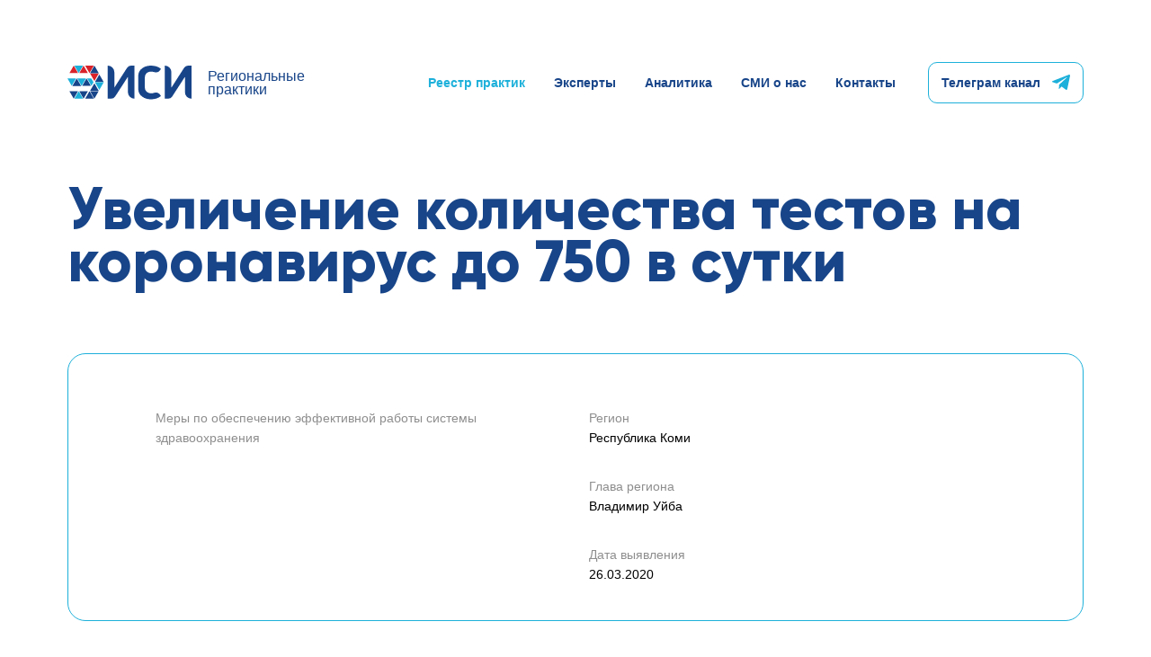

--- FILE ---
content_type: text/html; charset=UTF-8
request_url: https://regions.eisr.ru/reestr/31539/
body_size: 8110
content:
<!DOCTYPE html>
<html>
<head>
    <meta http-equiv="Content-Type" content="text/html; charset=UTF-8" />
<link href="https://fonts.googleapis.com/css?family=Old+Standard+TT:400i&amp;display=swap&amp;subset=cyrillic" type="text/css"  rel="stylesheet" />
<link href="/bitrix/cache/css/s1/regpractices/template_a033abd1e446210c5cce9cf2de8304d3/template_a033abd1e446210c5cce9cf2de8304d3_v1.css?1687346659109507" type="text/css"  data-template-style="true" rel="stylesheet" />
<script type="text/javascript"  src="/bitrix/cache/js/s1/regpractices/template_b6adf67c3f549af329eee848cf36f01f/template_b6adf67c3f549af329eee848cf36f01f_v1.js?1687346659279991"></script>
<script type="text/javascript">var _ba = _ba || []; _ba.push(["aid", "8c607e79a44967c3cbec217535c83606"]); _ba.push(["host", "regions.eisr.ru"]); (function() {var ba = document.createElement("script"); ba.type = "text/javascript"; ba.async = true;ba.src = (document.location.protocol == "https:" ? "https://" : "http://") + "bitrix.info/ba.js";var s = document.getElementsByTagName("script")[0];s.parentNode.insertBefore(ba, s);})();</script>


    <meta name="viewport" content="width=device-width, initial-scale=1.0, user-scalable=no, maximum-scale=1">
    <meta name="format-detection" content="telephone=no">
    <title>Увеличение количества тестов на коронавирус до 750 в сутки</title>
    <meta property="og:site_name" content="https://regions.eisr.ru">
    <meta property="og:url" content="https://regions.eisr.ru/reestr/31539/">
    <meta property="og:title" content="Увеличение количества тестов на коронавирус до 750 в сутки">
    <meta property="og:description" content="">
    <meta property="og:image" content="https://regions.eisr.ru/social-vk.png">
    <meta property="twitter:image" content="https://regions.eisr.ru/social-twitter.png">
    <link rel="image_src" href="https://regions.eisr.ru/social-vk.png">
    <meta property="twitter:card" content="summary_large_image">
    <link rel="apple-touch-icon" sizes="180x180" href="/apple-touch-icon.png">
    <link rel="icon" type="image/png" sizes="32x32" href="/favicon-32x32.png">
    <link rel="icon" type="image/png" sizes="16x16" href="/favicon-16x16.png">
    <link rel="manifest" href="/site.webmanifest">
    <link rel="mask-icon" href="/safari-pinned-tab.svg" color="#5bbad5">
    <meta name="msapplication-TileColor" content="#ffffff">
    <meta name="theme-color" content="#ffffff">
<!-- Google Tag Manager -->
<script data-skip-moving="true">(function(w,d,s,l,i){w[l]=w[l]||[];w[l].push({'gtm.start':
new Date().getTime(),event:'gtm.js'});var f=d.getElementsByTagName(s)[0],
j=d.createElement(s),dl=l!='dataLayer'?'&l='+l:'';j.async=true;j.src=
'https://www.googletagmanager.com/gtm.js?id='+i+dl;f.parentNode.insertBefore(j,f);
})(window,document,'script','dataLayer','GTM-5TFTDFX');</script>
<!-- End Google Tag Manager -->
</head>
<body>
<div hidden><svg xmlns="http://www.w3.org/2000/svg" xmlns:xlink="http://www.w3.org/1999/xlink"><symbol viewBox="0 0 34 27" id="burger-icon" xmlns="http://www.w3.org/2000/svg"><path fill="currentColor" d="M0 0h34v3H0V0zm0 12h34v3H0v-3zm10 12h24v3H10v-3z"/></symbol><symbol fill="none" viewBox="0 0 15 11" id="checked-icon" xmlns="http://www.w3.org/2000/svg"><path stroke="currentColor" stroke-width="2" d="M1 5.4l4 4.1 8.5-8"/></symbol><symbol viewBox="0 0 27 27" id="close-icon" xmlns="http://www.w3.org/2000/svg"><path fill="currentColor" d="M2.121 0l24.042 24.042-2.121 2.121L0 2.121 2.121 0z"/><path fill="currentColor" d="M26.163 2.121L2.121 26.163 0 24.042 24.042 0l2.121 2.121z"/></symbol><symbol fill="none" viewBox="0 0 25 25" id="date-icon" xmlns="http://www.w3.org/2000/svg"><path fill="#1DB0DA" d="M13.623 17.773c0 1.077.876 1.954 1.953 1.954h2.295a1.955 1.955 0 001.953-1.954V15.48a1.955 1.955 0 00-1.953-1.954h-2.295a1.955 1.955 0 00-1.953 1.954v2.294zm1.953-2.294h2.295l.001 2.294h-2.296V15.48zm3.272-4.249a.977.977 0 100-1.953.977.977 0 000 1.954zm-4.248 0a.977.977 0 100-1.953.977.977 0 000 1.954z"/><path fill="#1DB0DA" d="M24.023 17.188c.54 0 .977-.438.977-.977V5.859a3.91 3.91 0 00-3.906-3.906h-1.27V.977a.977.977 0 10-1.953 0v.976h-4.443V.977a.977.977 0 10-1.953 0v.976H7.08V.977a.977.977 0 10-1.953 0v.976h-1.22A3.91 3.91 0 000 5.86v15.235A3.91 3.91 0 003.906 25h17.188A3.91 3.91 0 0025 21.094a.977.977 0 10-1.953 0 1.955 1.955 0 01-1.953 1.953H3.906a1.955 1.955 0 01-1.953-1.953V5.859c0-1.077.876-1.953 1.953-1.953h1.22v.977a.977.977 0 101.954 0v-.977h4.395v.977a.977.977 0 101.953 0v-.977h4.443v.977a.977.977 0 101.953 0v-.977h1.27c1.077 0 1.953.876 1.953 1.953v10.352c0 .54.437.977.976.977z"/><path fill="#1DB0DA" d="M6.104 19.727a.977.977 0 100-1.954.977.977 0 000 1.954zm0-8.497a.977.977 0 100-1.953.977.977 0 000 1.954zm0 4.249a.977.977 0 100-1.954.977.977 0 000 1.954zm4.248 0a.977.977 0 100-1.954.977.977 0 000 1.954zm0-4.249a.977.977 0 100-1.953.977.977 0 000 1.954zm0 8.497a.977.977 0 100-1.954.977.977 0 000 1.954z"/></symbol><symbol fill="none" viewBox="0 0 14 14" id="eisi-icon" xmlns="http://www.w3.org/2000/svg"><path stroke="currentColor" stroke-linecap="round" stroke-linejoin="round" stroke-width="1.5" d="M6 3H3a2 2 0 00-2 2v6a2 2 0 002 2h6a2 2 0 002-2V8M6.929 6.929l6-6m0 0H9.07m3.858 0v3.428"/></symbol><symbol viewBox="0 0 9 20" id="fb-icon" xmlns="http://www.w3.org/2000/svg"><path fill="currentColor" d="M6.04 20H2.416V10H0V6.562h2.416V4.5c0-.688.06-1.313.181-1.938a3.8 3.8 0 01.604-1.437C3.443.75 3.866.437 4.35.25 4.832.062 5.557 0 6.342 0H9v3.438H7.309c-.363 0-.544.062-.725.062-.181.063-.302.125-.363.25a.926.926 0 00-.12.438c-.06.187-.06.375-.06.625V6.5H9L8.698 10H6.04v10z"/></symbol><symbol fill="none" viewBox="0 0 66 89" id="flag-icon" xmlns="http://www.w3.org/2000/svg"><path fill="#1DB0DA" d="M0 0h66v86.457a2 2 0 01-2.471 1.944l-29.587-7.172a3.998 3.998 0 00-1.884 0L2.47 88.4A2 2 0 010 86.457V0z"/><path fill="#fff" d="M21.63 57v-8.839h-3.302v-1.183h7.944v1.183h-3.316V57H21.63zm4.976-4.88c0-1.664.447-2.965 1.34-3.904.893-.944 2.046-1.415 3.46-1.415.924 0 1.758.22 2.501.663a4.303 4.303 0 011.696 1.852c.392.789.587 1.684.587 2.687 0 1.016-.205 1.925-.615 2.727-.41.803-.991 1.411-1.743 1.826a5.003 5.003 0 01-2.434.615c-.943 0-1.786-.228-2.529-.684a4.399 4.399 0 01-1.688-1.866 5.656 5.656 0 01-.575-2.502zm1.368.02c0 1.207.323 2.16.97 2.857.652.693 1.468 1.04 2.448 1.04.998 0 1.818-.352 2.46-1.054.648-.701.971-1.697.971-2.987 0-.816-.139-1.527-.417-2.133a3.126 3.126 0 00-1.21-1.415 3.247 3.247 0 00-1.784-.506c-.939 0-1.748.324-2.427.971-.674.643-1.011 1.718-1.011 3.227zm9.946-5.162h7.882V57h-1.333v-8.839h-5.223V57H37.92V46.978z"/><path stroke="#fff" d="M32.592 20.442a.5.5 0 01.816 0l2.574 3.636a1.5 1.5 0 00.778.565l4.253 1.324a.5.5 0 01.252.777l-2.662 3.57a1.5 1.5 0 00-.297.916l.055 4.454a.5.5 0 01-.66.48l-4.22-1.429a1.5 1.5 0 00-.962 0l-4.22 1.428a.5.5 0 01-.66-.48l.055-4.453a1.5 1.5 0 00-.297-.915l-2.662-3.572a.5.5 0 01.252-.776l4.253-1.324a1.5 1.5 0 00.778-.566l2.574-3.635z"/></symbol><symbol fill="none" viewBox="0 0 82 47" id="flag-mobile-icon" xmlns="http://www.w3.org/2000/svg"><path fill="#1DB0DA" d="M0 0h38v44.506a2 2 0 01-2.434 1.953l-15.698-3.49a4.001 4.001 0 00-1.736 0l-15.698 3.49A2 2 0 010 44.506V0zm56.63 29v-8.839h-3.302v-1.183h7.944v1.183h-3.316V29H56.63zm4.976-4.88c0-1.664.447-2.965 1.34-3.904.894-.944 2.047-1.415 3.46-1.415.924 0 1.758.22 2.501.663a4.303 4.303 0 011.696 1.852c.392.789.587 1.684.587 2.687 0 1.016-.205 1.925-.615 2.727-.41.803-.991 1.411-1.743 1.826a5.003 5.003 0 01-2.434.615c-.943 0-1.786-.228-2.529-.684a4.399 4.399 0 01-1.688-1.866 5.656 5.656 0 01-.575-2.502zm1.368.02c0 1.207.323 2.16.97 2.857.652.693 1.468 1.04 2.448 1.04.998 0 1.818-.352 2.46-1.054.648-.701.971-1.697.971-2.987 0-.816-.139-1.527-.417-2.133a3.126 3.126 0 00-1.21-1.415 3.247 3.247 0 00-1.784-.506c-.939 0-1.748.324-2.427.971-.674.643-1.011 1.718-1.011 3.227zm9.946-5.162h7.882V29h-1.333v-8.839h-5.223V29H72.92V18.979z"/><path stroke="#fff" d="M18.592 13.442a.5.5 0 01.816 0l2.574 3.636a1.5 1.5 0 00.778.565l4.253 1.324a.5.5 0 01.252.777l-2.662 3.57a1.5 1.5 0 00-.297.916l.054 4.454a.5.5 0 01-.66.48l-4.219-1.429a1.5 1.5 0 00-.962 0l-4.22 1.428a.5.5 0 01-.66-.48l.055-4.453a1.5 1.5 0 00-.297-.915l-2.662-3.572a.5.5 0 01.252-.776l4.253-1.324a1.5 1.5 0 00.778-.566l2.574-3.635z"/></symbol><symbol viewBox="0 0 24 24" id="instagram-icon" xmlns="http://www.w3.org/2000/svg"><path fill="currentColor" d="M23.939 7.056c-.056-1.278-.263-2.152-.56-2.913a5.9 5.9 0 00-1.385-2.128 5.867 5.867 0 00-2.123-1.38c-.766-.297-1.635-.503-2.913-.56C15.671.015 15.263 0 12.002 0c-3.26 0-3.668.014-4.946.07-1.278.057-2.152.264-2.913.56a5.878 5.878 0 00-2.128 1.385A5.867 5.867 0 00.635 4.14C.337 4.904.131 5.773.074 7.05.015 8.338 0 8.742 0 12.002s.014 3.67.07 4.947c.057 1.278.264 2.151.56 2.912.305.808.78 1.527 1.385 2.128A5.866 5.866 0 004.14 23.37c.765.296 1.634.503 2.912.56 1.278.056 1.687.07 4.947.07s3.668-.014 4.946-.07c1.278-.057 2.152-.264 2.913-.56a6.148 6.148 0 003.514-3.513c.296-.766.502-1.635.559-2.913.056-1.282.07-1.686.07-4.946s-.005-3.66-.061-4.942zm-2.161 9.804c-.052 1.174-.249 1.803-.413 2.226a3.986 3.986 0 01-2.279 2.279c-.422.164-1.061.361-2.226.413-1.269.056-1.644.07-4.848.07-3.204 0-3.59-.014-4.848-.07-1.175-.052-1.804-.249-2.227-.413a3.646 3.646 0 01-1.376-.898c-.4-.39-.705-.86-.897-1.376-.165-.423-.362-1.062-.414-2.227-.056-1.268-.07-1.644-.07-4.848 0-3.203.014-3.589.07-4.847.052-1.175.25-1.804.414-2.227.187-.526.493-.996.897-1.381.39-.4.86-.705 1.376-.897C5.36 2.499 6 2.302 7.164 2.25c1.268-.056 1.644-.07 4.848-.07 3.208 0 3.589.014 4.848.07 1.174.052 1.803.25 2.226.414a3.63 3.63 0 011.377.897c.399.39.704.86.897 1.38.164.424.362 1.063.413 2.228.057 1.268.07 1.644.07 4.847 0 3.204-.009 3.575-.065 4.844z"/><path fill="currentColor" d="M12.002 5.84a6.169 6.169 0 00-6.168 6.167 6.168 6.168 0 0012.336-.005 6.165 6.165 0 00-6.168-6.163zm0 10.165a4.003 4.003 0 11.001-8.006 4.003 4.003 0 010 8.006zm7.855-10.41a1.437 1.437 0 11-2.875 0 1.437 1.437 0 012.875 0z"/></symbol><symbol fill="none" viewBox="0 0 138 38" id="logo-icon" xmlns="http://www.w3.org/2000/svg"><path fill="#D9222A" d="M18.058.186L17.948 0l-.098.186-4.616 7.995-.109.186h9.658l-.11-.186L18.059.186zm6.333 7.963l.11.185.098-.185L29.203.186 29.302 0h-9.614l.11.186 4.593 7.963zm5.49 8.782l.099.186.11-.186 4.615-7.995.11-.186h-9.658l.109.186 4.616 7.995zM7.122.186L7.01 0l-.098.186L2.297 8.18l-.11.186h9.659l-.11-.186L7.12.186z"/><path fill="#174489" d="M35.558 10.03l-.11-.186-.098.186-4.615 7.995-.11.186h9.658l-.11-.186-4.615-7.995zM30.111.186L30.001 0l-.098.186-4.637 8.028-.11.186h9.691l-.098-.186L30.11.186zm-12.26 36.433l.098.186.109-.186 4.616-7.995.11-.186h-9.659l.11.186 4.615 7.995zm-10.982-.066l.11.175.098-.175 4.582-7.93.11-.185H2.188l.109.186 4.572 7.93zm23.22-16.68l-.109-.185-.098.186-4.616 7.995-.11.186h9.659l-.11-.186-4.616-7.995zm-5.468 8.75l-.11-.185-.098.186-4.616 7.995-.11.186h9.659l-.11-.186-4.615-7.995zm5.217 7.93l.11.175.098-.175 4.583-7.93.109-.185h-9.581l.109.186 4.572 7.93zM10.434 14.405l-.098-.186-.11.186-4.648 8.06-.11.187h9.735l-.11-.186-4.659-8.061zm10.905 0l-.11-.186-.098.186-4.615 7.995-.11.186h9.658l-.109-.186-4.616-7.995z"/><path fill="#1CB0DA" d="M35.372 26.82l.11.174.098-.175 4.638-8.04.109-.185h-9.702l.11.186 4.637 8.04zM12.382 8.18l.098.186.11-.186L17.204.186l.11-.186H7.655l.11.186L12.38 8.18zm.24 20.443l-.098-.186-.11.186-4.648 8.06-.11.187h9.735l-.11-.186-4.659-8.061zm3.04-6.224l.1.186.108-.186 4.616-7.995.11-.186h-9.658l.109.186 4.616 7.995zm-10.98-.065l.109.175.098-.175 4.583-7.93.098-.186H0l.11.186 4.571 7.93zm21.809-8.116h-4.616l.11.186 4.572 7.93.109.175.098-.175 2.21-3.818-2.483-4.298z"/><path fill="#174489" d="M103.142 4.922a5.596 5.596 0 01-6.344 2.33l-.033-.011a14.308 14.308 0 00-3.85-.558c-.82 0-1.64.11-2.46.35a5.75 5.75 0 00-3.763 3.226 7.045 7.045 0 00-.613 3.107v10.74c0 1.204.197 2.232.613 3.074a6.032 6.032 0 003.795 3.227 8.028 8.028 0 002.428.372c1.247 0 2.505-.175 3.763-.526l.142-.043c2.417-.722 5.031.207 6.355 2.362l.798 1.313a14.76 14.76 0 01-4.966 2.669 19.905 19.905 0 01-6.201.962 18.08 18.08 0 01-5.13-.744 14.329 14.329 0 01-4.484-2.22 10.585 10.585 0 01-4.441-8.903V11.867a10.715 10.715 0 014.353-8.87A13.597 13.597 0 0187.567.755 17.76 17.76 0 0192.697 0c2.143 0 4.2.284 6.18.853 1.968.569 3.674 1.477 5.096 2.724l-.831 1.345zm27.267 7.908l-3.631 5.61-1.586 2.484-2.056 3.183-2.297 3.521c-.777 1.215-1.542 2.385-2.264 3.533-.678 1.061-1.367 2.111-2.056 3.172l-.022.033a5.443 5.443 0 01-4.539 2.461h-3.676V0a7.318 7.318 0 017.318 7.317v16.888h.218l7.679-12.02 6.234-9.702A5.46 5.46 0 01134.292 0H138v36.827a7.328 7.328 0 01-7.328-7.328v-16.67h-.263zm-63.438 0l-3.631 5.61-1.586 2.484-2.056 3.183-2.297 3.521c-.777 1.215-1.543 2.385-2.264 3.533-.69 1.072-1.379 2.144-2.079 3.205a5.441 5.441 0 01-4.539 2.461h-3.675V0a7.317 7.317 0 017.317 7.317v16.888h.22l7.678-12.02 6.234-9.702A5.46 5.46 0 0170.853 0h3.709v36.827a7.329 7.329 0 01-7.328-7.328v-16.67h-.263z"/></symbol><symbol fill="none" viewBox="0 0 16 19" id="search-icon" xmlns="http://www.w3.org/2000/svg"><path stroke="currentColor" stroke-width="2" d="M10.5 11.874L15 17.5M13 7A6 6 0 111 7a6 6 0 0112 0z"/></symbol><symbol fill="none" viewBox="0 0 16 9" id="select-arrow-icon" xmlns="http://www.w3.org/2000/svg"><path stroke="currentColor" stroke-width="2" d="M1 1l7 6 7-6"/></symbol><symbol fill="none" viewBox="0 0 15 28" id="slider-arrow-icon" xmlns="http://www.w3.org/2000/svg"><path stroke="currentColor" stroke-width="2" d="M14 1L2 14l12 13"/></symbol><symbol viewBox="0 0 20 17" id="telegram-icon" xmlns="http://www.w3.org/2000/svg"><path fill="currentColor" d="M.931 7.018L18.668.085c.823-.302 1.542.203 1.276 1.465l.001-.001-3.02 14.425c-.224 1.022-.823 1.271-1.662.79l-4.599-3.437-2.218 2.166c-.245.25-.452.459-.927.459l.326-4.745L16.37 3.4c.37-.331-.083-.518-.572-.188L5.263 9.936.723 8.499C-.263 8.182-.284 7.5.93 7.02z"/></symbol><symbol fill="none" viewBox="0 0 17 34" id="title-arrow-icon" xmlns="http://www.w3.org/2000/svg"><path fill="#D9232B" fill-rule="evenodd" d="M0 26.403V34l17-17L0 0v7.597L9.403 17 0 26.403z" clip-rule="evenodd"/></symbol><symbol viewBox="0 0 21 11" id="vk-icon" xmlns="http://www.w3.org/2000/svg"><path fill="currentColor" d="M20.898.627l.065.12c.195.424-.39 1.39-1.628 2.962-.13.242-.39.483-.716.846-.52.665-.846 1.148-.976 1.33-.13.301-.065.543.13.785.13.12.39.423.846.785h.066v.06c1.041.907 1.757 1.632 2.083 2.237.065.06.065.06.065.12.065.061.065.121.065.303.065.12.065.241-.065.362 0 .121-.065.182-.26.242-.066.12-.26.12-.586.12l-2.735.061a.675.675 0 01-.586-.06c-.26-.06-.455-.121-.586-.242l-.26-.12c-.195-.122-.456-.363-.781-.665a9.617 9.617 0 00-.781-.786 2.985 2.985 0 00-.651-.604c-.26-.182-.391-.242-.586-.121 0 0-.066 0-.13.06 0 0-.066.06-.196.121-.065.06-.13.181-.26.302-.066.121-.066.302-.196.544-.065.242-.065.484-.065.786.065.12 0 .181-.065.302 0 .12-.065.12-.13.181v.06c-.13.121-.326.182-.586.242h-1.302c-.52.06-.977-.06-1.563-.181-.52-.12-1.041-.302-1.432-.544-.39-.242-.781-.423-1.107-.665-.325-.241-.585-.362-.78-.543l-.196-.242c-.13-.06-.195-.181-.326-.302-.13-.121-.39-.423-.78-.907a33.104 33.104 0 01-1.173-1.51A15.134 15.134 0 011.432 3.95C.912 3.044.391 2.138 0 1.17.13.99.13.929.13.869c0-.121 0-.121.065-.182v-.06C.325.507.521.446.781.446l2.995-.06c.065.06.195.06.26.12s.13.06.13.121h.066c.13.12.195.242.26.363.195.241.326.604.52.966.196.363.326.665.457.786l.195.302c.195.363.39.725.586 1.027.195.303.325.544.52.726.13.18.261.302.456.362.13.121.26.121.391.121.065 0 .13 0 .26-.06 0-.06.066-.06.066-.06 0-.061.065-.122.13-.243.065-.12.13-.302.13-.483s.065-.483.13-.786V2.44c-.065-.302-.065-.544-.13-.725-.065-.242-.13-.363-.13-.484l-.13-.06C7.813.929 7.487.808 7.03.748c-.065-.06-.065-.121.065-.242.13-.12.26-.181.39-.302.391-.181 1.303-.242 2.605-.181.586 0 1.107.06 1.432.12.196.06.326.121.39.121.131.06.196.121.261.242s.13.181.13.302c.066.121.066.302.066.484.065.181 0 .362-.066.544.066.18.066.362 0 .725 0 .302 0 .604-.065.846.065.06.065.241 0 .423.065.181.065.362 0 .483.065.121.065.242.065.423.066.181.066.302.13.363l.261.241c.065.06.13.06.13.06.13.061.196 0 .326-.12s.325-.242.39-.363c.196-.12.391-.362.586-.664.26-.302.456-.665.716-1.088.456-.665.847-1.45 1.172-2.236.065-.06.065-.12.065-.181.066-.06.13-.06.13-.121l.066-.06v-.06h.195c.13-.061.195-.061.26-.061h3.125c.26-.06.521-.06.716.06.13 0 .26.06.326.121z"/></symbol></svg></div>
<!-- Google Tag Manager (noscript) -->
<noscript><iframe src="https://www.googletagmanager.com/ns.html?id=GTM-5TFTDFX"
height="0" width="0" style="display:none;visibility:hidden"></iframe></noscript>
<!-- End Google Tag Manager (noscript) -->
<div class="page-container">
    <header class="page-header">
        <div class="container">
            <div class="header-content">
                                    <a class="header-logo" href="/">
                        <svg class="svg-logo-icon" xmlns="http://www.w3.org/2000/svg"
                             xmlns:xlink="http://www.w3.org/1999/xlink">
                            <use xlink:href="#logo-icon"></use>
                        </svg>
                        <div class="header-logo__title">Региональные<br>практики</div>
                    </a>
                                <nav class="header-menu">
                                        <a class="header-menu__item is-active" href="/reestr/">Реестр практик</a>
                                            <a class="header-menu__item" href="/experts/">Эксперты</a>
                                <a class="header-menu__item" href="/analytics/">Аналитика</a>
                                <a class="header-menu__item" href="/news/">СМИ о нас</a>
                                <a class="header-menu__item" href="/contacts/">Контакты</a>
            </nav>
                <a class="header-btn btn btn-second" href="https://telegram.im/@eisragenda" target="_blank"
                   rel="nofollow">Телеграм канал
                    <svg class="svg-telegram-icon" xmlns="http://www.w3.org/2000/svg"
                         xmlns:xlink="http://www.w3.org/1999/xlink">
                        <use xlink:href="#telegram-icon"></use>
                    </svg>
                </a>
                <button class="header-burger js-burger" type="button">
                    <svg class="svg-burger-icon" xmlns="http://www.w3.org/2000/svg"
                         xmlns:xlink="http://www.w3.org/1999/xlink">
                        <use xlink:href="#burger-icon"></use>
                    </svg>
                </button>
            </div>
        </div>
        <div class="header-mobile">
            <div class="header-mobile__content">
                <div class="header-mobile__top">
                    <div class="header-mobile__title">Меню</div>
                    <a class="header-mobile__close js-header-close" href="#">
                        <svg class="svg-close-icon" xmlns="http://www.w3.org/2000/svg"
                             xmlns:xlink="http://www.w3.org/1999/xlink">
                            <use xlink:href="#close-icon"></use>
                        </svg>
                    </a>
                </div>
                <div class="header-mobile__menu">
                                        <a class="header-mobile__menu-item is-active" href="/reestr/">Реестр практик</a>
                                            <a class="header-mobile__menu-item" href="/experts/">Эксперты</a>
                                <a class="header-mobile__menu-item" href="/analytics/">Аналитика</a>
                                <a class="header-mobile__menu-item" href="/news/">СМИ о нас</a>
                                <a class="header-mobile__menu-item" href="/contacts/">Контакты</a>
            </div>
                <a class="header-mobile__social" href="https://telegram.im/@eisragenda" target="_blank"
                   rel="nofollow">
                    <div class="header-mobile__social-icon">
                        <svg class="svg-telegram-icon" xmlns="http://www.w3.org/2000/svg"
                             xmlns:xlink="http://www.w3.org/1999/xlink">
                            <use xlink:href="#telegram-icon"></use>
                        </svg>
                    </div>
                    Телеграм канал
                </a>
                            </div>
        </div>
    </header>
    <main class="page-content">
        <div class="container">
            
                <div class="page-title">
                    <h1>Увеличение количества тестов на коронавирус до 750 в сутки</h1>
                </div><div class="card js-card">
        <div class="row">
        <div class="col-6 col-sm-12">
                        <div class="card__category">Меры по обеспечению эффективной работы системы здравоохранения</div>
                                            </div>
        <div class="col-6 col-sm-12">
                            <div class="card__row">
                    <div class="card__label">Регион</div>
                    <div class="card__value">Республика Коми</div>
                </div>
                <div class="card__row">
                    <div class="card__label">Глава региона</div>
                    <div class="card__value">
                        Владимир Уйба                    </div>
                </div>
                <div class="card__row">
                    <div class="card__label">Дата выявления</div>
                    <div class="card__value">26.03.2020</div>
                </div>
                    </div>
    </div>
</div>
    </div>
    </main>
    <footer class="page-footer">
        <div class="container">
            <div class="footer-content">
                <nav class="footer-menu">
            <div class="footer-menu__item">
                                                <a href="/reestr/">Реестр практик</a>
                                    </div>
            <div class="footer-menu__item">
                            <a href="/experts/">Эксперты</a>
                    </div>
            <div class="footer-menu__item">
                            <a href="/analytics/">Аналитика</a>
                    </div>
            <div class="footer-menu__item">
                            <a href="/news/">СМИ о нас</a>
                    </div>
            <div class="footer-menu__item">
                            <a href="/contacts/">Контакты</a>
                    </div>
    </nav>
                <div class="footer-center _hide-on-mobile">
                    <a class="footer-social" href="https://telegram.im/@eisragenda" target="_blank"
                       rel="nofollow">
                        <div class="footer-social__icon">
                            <svg class="svg-telegram-icon" xmlns="http://www.w3.org/2000/svg"
                                 xmlns:xlink="http://www.w3.org/1999/xlink">
                                <use xlink:href="#telegram-icon"></use>
                            </svg>
                        </div>
                        Телеграм канал
                    </a>
                    <a class="footer-cookies" href="/upload/policy_cookie.pdf"
                       download="Соглашение об использовании файлов cookie">
                        Соглашение об&nbsp;использовании<br>файлов cookie
                    </a>
                </div>
                <div class="footer-right">
                    <a class="footer-social _show-on-mobile" href="https://telegram.im/@eisragenda" target="_blank"
                       rel="nofollow">
                        <div class="footer-social__icon">
                            <svg class="svg-telegram-icon" xmlns="http://www.w3.org/2000/svg"
                                 xmlns:xlink="http://www.w3.org/1999/xlink">
                                <use xlink:href="#telegram-icon"></use>
                            </svg>
                        </div>
                        Телеграм канал
                    </a>
                    <a class="footer-cookies _show-on-mobile" href="/upload/policy_cookie.pdf"
                       download="Соглашение об использовании файлов cookie">
                        Соглашение об&nbsp;использовании<br>файлов cookie
                    </a>
                    <div class="footer-copy">&copy;&nbsp;ЭИСИ 2026 Все права защищены</div>
                    <a class="footer-btn btn btn-second" href="//eisr.ru" target="_blank">На&nbsp;сайт ЭИСИ
                        <svg class="svg-eisi-icon" xmlns="http://www.w3.org/2000/svg"
                             xmlns:xlink="http://www.w3.org/1999/xlink">
                            <use xlink:href="#eisi-icon"></use>
                        </svg>
                    </a>
                </div>
            </div>
        </div>
    </footer>
    </div>
    <div style="display: none">© «ООО Агентство «Полилог»</div>
    </body>
    </html>


--- FILE ---
content_type: text/css
request_url: https://regions.eisr.ru/bitrix/cache/css/s1/regpractices/template_a033abd1e446210c5cce9cf2de8304d3/template_a033abd1e446210c5cce9cf2de8304d3_v1.css?1687346659109507
body_size: 20711
content:


/* Start:/local/templates/regpractices/styles.css?16867302057141*/
a,abbr,acronym,address,applet,article,aside,b,big,blockquote,body,button,caption,center,cite,code,dd,del,details,dfn,div,dl,dt,em,fieldset,figcaption,figure,font,footer,form,h1,h2,h3,h4,h5,h6,header,html,i,iframe,img,input,ins,kbd,label,legend,li,main,nav,object,ol,p,pre,q,s,samp,section,select,small,span,strike,strong,sub,sup,table,tbody,td,textarea,tfoot,th,thead,tr,tt,u,ul,var{border:0;outline:0;font-size:100%;margin:0;padding:0;font-style:normal;-webkit-box-sizing:border-box;box-sizing:border-box}
article,aside,details,figcaption,figure,footer,header,main,nav,section{display:block}
[hidden]{display:none}
:active,:focus,:hover{outline:0}
b,strong{font-weight:700}
em,i{font-style:italic}
ol,ul{list-style:none}
audio,canvas,iframe,img,svg,video{vertical-align:middle}
svg:not(:root){overflow:hidden}
button,input,optgroup,select,textarea{font-size:100%;margin:0;vertical-align:baseline}
button,input{overflow:visible}
button,select{text-transform:none}
[type=reset],[type=submit],button,html [type=button]{-webkit-appearance:button}
[type=button]::-moz-focus-inner,[type=reset]::-moz-focus-inner,[type=submit]::-moz-focus-inner,button::-moz-focus-inner{border-style:none;padding:0}
textarea{resize:none;overflow:auto}
[type=number]::-webkit-inner-spin-button,[type=number]::-webkit-outer-spin-button{height:auto}
[type=search]{-webkit-appearance:textfield;outline-offset:-2px}
[type=search]::-webkit-search-cancel-button,[type=search]::-webkit-search-decoration{-webkit-appearance:none}
::-webkit-file-upload-button{-webkit-appearance:button;font:inherit}
template{display:none}
::-ms-clear{display:none}
:not(output):-moz-ui-invalid,:not(output):-moz-ui-invalid:-moz-focusring{box-shadow:none}
@font-face{font-family:Gilroy;src:url(/local/templates/regpractices/fonts/Gilroy-ExtraBold.woff) format('woff');font-weight:800;font-style:normal}
@font-face{font-family:Gilroy;src:url(/local/templates/regpractices/fonts/Gilroy-Light.woff) format('woff');font-weight:300;font-style:normal}
html{font-weight:400;font-size:14px;line-height:1.571428571428571;font-family:Arial,sans-serif;color:#000;-ms-text-size-adjust:100%;-webkit-text-size-adjust:100%}
img{max-width:100%}
.h1,h1{font-weight:800;font-size:65px;line-height:.892307692307692;font-family:Gilroy,sans-serif;margin-bottom:62px;color:#184589}
@media (max-width:1000px){
.h1,h1{font-size:30px;line-height:.9;margin-bottom:42px}
}
.h1:last-child,h1:last-child{margin-bottom:0}
@media (max-width:1000px){
.h1 svg,h1 svg{width:5px;height:10px;margin-left:-3px}
}
.h2,h2{font-weight:800;font-size:65px;line-height:.892307692307692;font-family:Gilroy,sans-serif;margin-bottom:34px;color:#184589}
@media (max-width:1000px){
.h2,h2{font-size:40px;line-height:.9;margin-bottom:20px}
}
.h2:last-child,h2:last-child{margin-bottom:0}
@media (max-width:1000px){
.h2 svg,h2 svg{width:5px;height:10px;margin-left:-3px}
}
.h3,h3{font-weight:800;font-size:34px;line-height:1;font-family:Gilroy,sans-serif;margin-top:35px;margin-bottom:20px;color:#184589}
.h3:first-child,h3:first-child{margin-top:0}
@media (max-width:1000px){
.h3,h3{font-size:25px;line-height:1;margin-bottom:10px}
}
.h4,h4{font-weight:800;font-size:25px;line-height:1.12;font-family:Gilroy,sans-serif;margin-top:30px;margin-bottom:28px;color:#184589}
.h4:first-child,h4:first-child{margin-top:0}
@media (max-width:1000px){
.h4,h4{font-size:20px;line-height:1.1}
}
p{margin-bottom:10px}
a{color:#1db0da;text-decoration:none;-webkit-transition:color .3s ease-in-out,background .3s ease-in-out,opacity .3s ease-in-out;transition:color .3s ease-in-out,background .3s ease-in-out,opacity .3s ease-in-out}
a svg{fill:currentColor;-webkit-transition:fill .3s ease-in-out;transition:fill .3s ease-in-out}
a:hover{color:#d9232b;-webkit-transition:all 0s;transition:all 0s}
a:hover svg{fill:currentColor;-webkit-transition:all 0s;transition:all 0s}
ol,ul{margin-top:18px;margin-bottom:18px}
ol>li,ul>li{position:relative;padding-left:12px;vertical-align:top;margin-bottom:10px}
ol>li:before,ul>li:before{content:'';position:absolute;top:10px;left:0;width:4px;height:4px;display:block;background:#d9232b}
ol ol,ol ul,ul ol,ul ul{margin-top:2px}
ol ol li,ol ul li,ul ol li,ul ul li{margin-bottom:4px;margin-left:8px}
ol ol li:before,ol ul li:before,ul ol li:before,ul ul li:before{content:'•';background:0 0;top:0}
ol{counter-reset:li}
ol>li{padding-left:20px}
ol>li:before{content:counter(li) ".";counter-increment:li;top:0;left:0;width:auto;height:auto;background:0 0;font-weight:700}
table{width:100%;border-collapse:separate;border-spacing:0;margin-bottom:66px}
table:first-child{margin-top:0}
@media (max-width:1000px){
table{display:none}
}
table td,table th{padding:18px 25px 18px 25px;border:1px solid rgba(142,142,142,.4);border-bottom:none;border-left:none}
table th{text-align:left;font-weight:700;color:#fff;background:#184589;border:1px solid #1db0da;border-left:none}
table th:first-child{border-radius:10px 0 0 0;border-left:1px solid #1db0da}
table th:last-child{border-radius:0 10px 0 0}
table td:first-child{border-left:1px solid rgba(142,142,142,.4)}
table td a{color:#000;border-bottom:1px solid #1db0da}
table tr:last-child td{border-bottom:1px solid rgba(142,142,142,.4)}
table tr:hover td{background:#eef7fa;border-color:#1db0da}
table tr:hover td a{color:#000}
table tr:hover+tr td{border-top-color:#1db0da}
.text-left{text-align:left}
.text-center{text-align:center}
.text-right{text-align:right}
.link-dashed{background:0 0}
.link-dashed>span{background:-webkit-gradient(linear,left top,right top,color-stop(75%,rgba(29,176,218,.3)),color-stop(76%,rgba(29,176,218,0)),to(rgba(29,176,218,0))) 0 100% repeat-x;background:linear-gradient(to right,rgba(29,176,218,.3) 75%,rgba(29,176,218,0) 76%,rgba(29,176,218,0) 100%) 0 100% repeat-x;background-size:4px 1px}
.link-dashed:hover{background:0 0}
.link-dashed:hover>span{background:-webkit-gradient(linear,left top,right top,color-stop(75%,rgba(217,35,43,.3)),color-stop(76%,rgba(217,35,43,0)),to(rgba(217,35,43,0))) 0 100% repeat-x;background:linear-gradient(to right,rgba(217,35,43,.3) 75%,rgba(217,35,43,0) 76%,rgba(217,35,43,0) 100%) 0 100% repeat-x;background-size:4px 1px}
.link-dotted{background:0 0}
.link-dotted>span{background:-webkit-gradient(linear,left top,right top,from(rgba(29,176,218,.3)),color-stop(50%,rgba(29,176,218,.3)),color-stop(50%,rgba(29,176,218,0))) 0 100% repeat-x;background:linear-gradient(to right,rgba(29,176,218,.3),rgba(29,176,218,.3) 50%,rgba(29,176,218,0) 50%) 0 100% repeat-x;background-size:2px 1px}
.link-dotted:hover{background:0 0}
.link-dotted:hover>span{background:-webkit-gradient(linear,left top,right top,from(rgba(217,35,43,.3)),color-stop(50%,rgba(217,35,43,.3)),color-stop(50%,rgba(217,35,43,0))) 0 100% repeat-x;background:linear-gradient(to right,rgba(217,35,43,.3),rgba(217,35,43,.3) 50%,rgba(217,35,43,0) 50%) 0 100% repeat-x;background-size:2px 1px}
.more-link{position:relative;display:-webkit-inline-box;display:-webkit-inline-flex;display:-ms-inline-flexbox;display:inline-flex;color:#000;text-align:center;margin:0 auto}
.more-link:before{position:absolute;background:url(/local/templates/regpractices/img/wave.svg) no-repeat;content:"";display:block;bottom:-4px;left:0;width:100%;height:4px}
/* End */


/* Start:/local/templates/regpractices/template_styles.css?1686730205101760*/
.datepicker--cell-day.-other-month-,.datepicker--cell-year.-other-decade-{color:#dedede}
.datepicker--cell-day.-other-month-:hover,.datepicker--cell-year.-other-decade-:hover{color:#c5c5c5}
.-disabled-.-focus-.datepicker--cell-day.-other-month-,.-disabled-.-focus-.datepicker--cell-year.-other-decade-{color:#dedede}
.-selected-.datepicker--cell-day.-other-month-,.-selected-.datepicker--cell-year.-other-decade-{color:#fff;background:#a2ddf6}
.-selected-.-focus-.datepicker--cell-day.-other-month-,.-selected-.-focus-.datepicker--cell-year.-other-decade-{background:#8ad5f4}
.-in-range-.datepicker--cell-day.-other-month-,.-in-range-.datepicker--cell-year.-other-decade-{background-color:rgba(92,196,239,.1);color:#ccc}
.-in-range-.-focus-.datepicker--cell-day.-other-month-,.-in-range-.-focus-.datepicker--cell-year.-other-decade-{background-color:rgba(92,196,239,.2)}
.datepicker--cell-day.-other-month-:empty,.datepicker--cell-year.-other-decade-:empty{background:0 0;border:none}
.datepicker--cells{display:-webkit-flex;display:-ms-flexbox;display:-webkit-box;display:flex;-webkit-flex-wrap:wrap;-ms-flex-wrap:wrap;flex-wrap:wrap}
.datepicker--cell{border-radius:4px;-webkit-box-sizing:border-box;box-sizing:border-box;cursor:pointer;display:-webkit-flex;display:-ms-flexbox;display:-webkit-box;display:flex;position:relative;-webkit-align-items:center;-ms-flex-align:center;-webkit-box-align:center;align-items:center;-webkit-justify-content:center;-ms-flex-pack:center;-webkit-box-pack:center;justify-content:center;height:32px;z-index:1}
.datepicker--cell.-focus-{background:#f0f0f0}
.datepicker--cell.-current-{color:#4eb5e6}
.datepicker--cell.-current-.-focus-{color:#4a4a4a}
.datepicker--cell.-current-.-in-range-{color:#4eb5e6}
.datepicker--cell.-in-range-{background:rgba(92,196,239,.1);color:#4a4a4a;border-radius:0}
.datepicker--cell.-in-range-.-focus-{background-color:rgba(92,196,239,.2)}
.datepicker--cell.-disabled-{cursor:default;color:#aeaeae}
.datepicker--cell.-disabled-.-focus-{color:#aeaeae}
.datepicker--cell.-disabled-.-in-range-{color:#a1a1a1}
.datepicker--cell.-disabled-.-current-.-focus-{color:#aeaeae}
.datepicker--cell.-range-from-{border:1px solid rgba(92,196,239,.5);background-color:rgba(92,196,239,.1);border-radius:4px 0 0 4px}
.datepicker--cell.-range-to-{border:1px solid rgba(92,196,239,.5);background-color:rgba(92,196,239,.1);border-radius:0 4px 4px 0}
.datepicker--cell.-range-from-.-range-to-{border-radius:4px}
.datepicker--cell.-selected-{color:#fff;border:none;background:#5cc4ef}
.datepicker--cell.-selected-.-current-{color:#fff;background:#5cc4ef}
.datepicker--cell.-selected-.-focus-{background:#45bced}
.datepicker--cell:empty{cursor:default}
.datepicker--days-names{display:-webkit-flex;display:-ms-flexbox;display:-webkit-box;display:flex;-webkit-flex-wrap:wrap;-ms-flex-wrap:wrap;flex-wrap:wrap;margin:8px 0 3px}
.datepicker--day-name{color:#ff9a19;display:-webkit-flex;display:-ms-flexbox;display:-webkit-box;display:flex;-webkit-align-items:center;-ms-flex-align:center;-webkit-box-align:center;align-items:center;-webkit-justify-content:center;-ms-flex-pack:center;-webkit-box-pack:center;justify-content:center;-webkit-flex:1;-ms-flex:1;-webkit-box-flex:1;flex:1;text-align:center;text-transform:uppercase;font-size:.8em}
.datepicker--cell-day{width:14.28571%}
.datepicker--cells-months{height:170px}
.datepicker--cell-month{width:33.33%;height:25%}
.datepicker--years{height:170px}
.datepicker--cells-years{height:170px}
.datepicker--cell-year{width:25%;height:33.33%}
.datepicker--cell-day.-other-month-,.datepicker--cell-year.-other-decade-{color:#dedede}
.datepicker--cell-day.-other-month-:hover,.datepicker--cell-year.-other-decade-:hover{color:#c5c5c5}
.-disabled-.-focus-.datepicker--cell-day.-other-month-,.-disabled-.-focus-.datepicker--cell-year.-other-decade-{color:#dedede}
.-selected-.datepicker--cell-day.-other-month-,.-selected-.datepicker--cell-year.-other-decade-{color:#fff;background:#a2ddf6}
.-selected-.-focus-.datepicker--cell-day.-other-month-,.-selected-.-focus-.datepicker--cell-year.-other-decade-{background:#8ad5f4}
.-in-range-.datepicker--cell-day.-other-month-,.-in-range-.datepicker--cell-year.-other-decade-{background-color:rgba(92,196,239,.1);color:#ccc}
.-in-range-.-focus-.datepicker--cell-day.-other-month-,.-in-range-.-focus-.datepicker--cell-year.-other-decade-{background-color:rgba(92,196,239,.2)}
.datepicker--cell-day.-other-month-:empty,.datepicker--cell-year.-other-decade-:empty{background:0 0;border:none}
.datepickers-container{position:absolute;left:0;top:0}
@media print{
.datepickers-container{display:none}
}
.datepicker{background:#fff;border:1px solid #dbdbdb;-webkit-box-shadow:0 4px 12px rgba(0,0,0,.15);box-shadow:0 4px 12px rgba(0,0,0,.15);border-radius:4px;-webkit-box-sizing:content-box;box-sizing:content-box;font-size:14px;color:#4a4a4a;width:250px;position:absolute;left:-100000px;opacity:0;transition:opacity .3s ease,left 0s .3s,-webkit-transform .3s ease;-webkit-transition:opacity .3s ease,left 0s .3s,-webkit-transform .3s ease;transition:opacity .3s ease,transform .3s ease,left 0s .3s;transition:opacity .3s ease,transform .3s ease,left 0s .3s,-webkit-transform .3s ease;z-index:100}
.datepicker.-from-top-{-webkit-transform:translateY(-8px);transform:translateY(-8px)}
.datepicker.-from-right-{-webkit-transform:translateX(8px);transform:translateX(8px)}
.datepicker.-from-bottom-{-webkit-transform:translateY(8px);transform:translateY(8px)}
.datepicker.-from-left-{-webkit-transform:translateX(-8px);transform:translateX(-8px)}
.datepicker.active{opacity:1;-webkit-transform:translate(0);transform:translate(0);transition:opacity .3s ease,left 0s 0s,-webkit-transform .3s ease;-webkit-transition:opacity .3s ease,left 0s 0s,-webkit-transform .3s ease;transition:opacity .3s ease,transform .3s ease,left 0s 0s;transition:opacity .3s ease,transform .3s ease,left 0s 0s,-webkit-transform .3s ease}
.datepicker-inline .datepicker{border-color:#d7d7d7;-webkit-box-shadow:none;box-shadow:none;position:static;left:auto;right:auto;opacity:1;-webkit-transform:none;transform:none}
.datepicker-inline .datepicker--pointer{display:none}
.datepicker--content{-webkit-box-sizing:content-box;box-sizing:content-box;padding:4px}
.-only-timepicker- .datepicker--content{display:none}
.datepicker--pointer{position:absolute;background:#fff;border-top:1px solid #dbdbdb;border-right:1px solid #dbdbdb;width:10px;height:10px;z-index:-1}
.-top-center- .datepicker--pointer,.-top-left- .datepicker--pointer,.-top-right- .datepicker--pointer{top:calc(100% - 4px);-webkit-transform:rotate(135deg);transform:rotate(135deg)}
.-right-bottom- .datepicker--pointer,.-right-center- .datepicker--pointer,.-right-top- .datepicker--pointer{right:calc(100% - 4px);-webkit-transform:rotate(225deg);transform:rotate(225deg)}
.-bottom-center- .datepicker--pointer,.-bottom-left- .datepicker--pointer,.-bottom-right- .datepicker--pointer{bottom:calc(100% - 4px);-webkit-transform:rotate(315deg);transform:rotate(315deg)}
.-left-bottom- .datepicker--pointer,.-left-center- .datepicker--pointer,.-left-top- .datepicker--pointer{left:calc(100% - 4px);-webkit-transform:rotate(45deg);transform:rotate(45deg)}
.-bottom-left- .datepicker--pointer,.-top-left- .datepicker--pointer{left:10px}
.-bottom-right- .datepicker--pointer,.-top-right- .datepicker--pointer{right:10px}
.-bottom-center- .datepicker--pointer,.-top-center- .datepicker--pointer{left:calc(50% - 10px / 2)}
.-left-top- .datepicker--pointer,.-right-top- .datepicker--pointer{top:10px}
.-left-bottom- .datepicker--pointer,.-right-bottom- .datepicker--pointer{bottom:10px}
.-left-center- .datepicker--pointer,.-right-center- .datepicker--pointer{top:calc(50% - 10px / 2)}
.datepicker--body{display:none}
.datepicker--body.active{display:block}
.datepicker--cell-day.-other-month-,.datepicker--cell-year.-other-decade-{color:#dedede}
.datepicker--cell-day.-other-month-:hover,.datepicker--cell-year.-other-decade-:hover{color:#c5c5c5}
.-disabled-.-focus-.datepicker--cell-day.-other-month-,.-disabled-.-focus-.datepicker--cell-year.-other-decade-{color:#dedede}
.-selected-.datepicker--cell-day.-other-month-,.-selected-.datepicker--cell-year.-other-decade-{color:#fff;background:#a2ddf6}
.-selected-.-focus-.datepicker--cell-day.-other-month-,.-selected-.-focus-.datepicker--cell-year.-other-decade-{background:#8ad5f4}
.-in-range-.datepicker--cell-day.-other-month-,.-in-range-.datepicker--cell-year.-other-decade-{background-color:rgba(92,196,239,.1);color:#ccc}
.-in-range-.-focus-.datepicker--cell-day.-other-month-,.-in-range-.-focus-.datepicker--cell-year.-other-decade-{background-color:rgba(92,196,239,.2)}
.datepicker--cell-day.-other-month-:empty,.datepicker--cell-year.-other-decade-:empty{background:0 0;border:none}
.datepicker--nav{display:-webkit-flex;display:-ms-flexbox;display:-webkit-box;display:flex;-webkit-justify-content:space-between;-ms-flex-pack:justify;-webkit-box-pack:justify;justify-content:space-between;border-bottom:1px solid #efefef;min-height:32px;padding:4px}
.-only-timepicker- .datepicker--nav{display:none}
.datepicker--nav-action,.datepicker--nav-title{display:-webkit-flex;display:-ms-flexbox;display:-webkit-box;display:flex;cursor:pointer;-webkit-align-items:center;-ms-flex-align:center;-webkit-box-align:center;align-items:center;-webkit-justify-content:center;-ms-flex-pack:center;-webkit-box-pack:center;justify-content:center}
.datepicker--nav-action{width:32px;border-radius:4px;-webkit-user-select:none;-moz-user-select:none;-ms-user-select:none;user-select:none}
.datepicker--nav-action:hover{background:#f0f0f0}
.datepicker--nav-action.-disabled-{visibility:hidden}
.datepicker--nav-action svg{width:32px;height:32px}
.datepicker--nav-action path{fill:none;stroke:#9c9c9c;stroke-width:2px}
.datepicker--nav-title{border-radius:4px;padding:0 8px}
.datepicker--nav-title i{font-style:normal;color:#9c9c9c;margin-left:5px}
.datepicker--nav-title:hover{background:#f0f0f0}
.datepicker--nav-title.-disabled-{cursor:default;background:0 0}
.datepicker--buttons{display:-webkit-flex;display:-ms-flexbox;display:-webkit-box;display:flex;padding:4px;border-top:1px solid #efefef}
.datepicker--button{color:#4eb5e6;cursor:pointer;border-radius:4px;-webkit-flex:1;-ms-flex:1;-webkit-box-flex:1;flex:1;display:-webkit-inline-flex;display:-ms-inline-flexbox;display:-webkit-inline-box;display:inline-flex;-webkit-justify-content:center;-ms-flex-pack:center;-webkit-box-pack:center;justify-content:center;-webkit-align-items:center;-ms-flex-align:center;-webkit-box-align:center;align-items:center;height:32px}
.datepicker--button:hover{color:#4a4a4a;background:#f0f0f0}
.datepicker--cell-day.-other-month-,.datepicker--cell-year.-other-decade-{color:#dedede}
.datepicker--cell-day.-other-month-:hover,.datepicker--cell-year.-other-decade-:hover{color:#c5c5c5}
.-disabled-.-focus-.datepicker--cell-day.-other-month-,.-disabled-.-focus-.datepicker--cell-year.-other-decade-{color:#dedede}
.-selected-.datepicker--cell-day.-other-month-,.-selected-.datepicker--cell-year.-other-decade-{color:#fff;background:#a2ddf6}
.-selected-.-focus-.datepicker--cell-day.-other-month-,.-selected-.-focus-.datepicker--cell-year.-other-decade-{background:#8ad5f4}
.-in-range-.datepicker--cell-day.-other-month-,.-in-range-.datepicker--cell-year.-other-decade-{background-color:rgba(92,196,239,.1);color:#ccc}
.-in-range-.-focus-.datepicker--cell-day.-other-month-,.-in-range-.-focus-.datepicker--cell-year.-other-decade-{background-color:rgba(92,196,239,.2)}
.datepicker--cell-day.-other-month-:empty,.datepicker--cell-year.-other-decade-:empty{background:0 0;border:none}
.datepicker--time{border-top:1px solid #efefef;display:-webkit-flex;display:-ms-flexbox;display:-webkit-box;display:flex;-webkit-align-items:center;-ms-flex-align:center;-webkit-box-align:center;align-items:center;padding:4px;position:relative}
.datepicker--time.-am-pm- .datepicker--time-sliders{-webkit-flex:0 1 138px;-ms-flex:0 1 138px;-webkit-box-flex:0;flex:0 1 138px;max-width:138px}
.-only-timepicker- .datepicker--time{border-top:none}
.datepicker--time-sliders{-webkit-flex:0 1 153px;-ms-flex:0 1 153px;-webkit-box-flex:0;flex:0 1 153px;margin-right:10px;max-width:153px}
.datepicker--time-label{display:none;font-size:12px}
.datepicker--time-current{display:-webkit-flex;display:-ms-flexbox;display:-webkit-box;display:flex;-webkit-align-items:center;-ms-flex-align:center;-webkit-box-align:center;align-items:center;-webkit-flex:1;-ms-flex:1;-webkit-box-flex:1;flex:1;font-size:14px;text-align:center;margin:0 0 0 10px}
.datepicker--time-current-colon{margin:0 2px 3px;line-height:1}
.datepicker--time-current-hours,.datepicker--time-current-minutes{line-height:1;font-size:19px;font-family:"Century Gothic",CenturyGothic,AppleGothic,sans-serif;position:relative;z-index:1}
.datepicker--time-current-hours:after,.datepicker--time-current-minutes:after{content:'';background:#f0f0f0;border-radius:4px;position:absolute;left:-2px;top:-3px;right:-2px;bottom:-2px;z-index:-1;opacity:0}
.datepicker--time-current-hours.-focus-:after,.datepicker--time-current-minutes.-focus-:after{opacity:1}
.datepicker--time-current-ampm{text-transform:uppercase;-webkit-align-self:flex-end;-ms-flex-item-align:end;align-self:flex-end;color:#9c9c9c;margin-left:6px;font-size:11px;margin-bottom:1px}
.datepicker--time-row{display:-webkit-flex;display:-ms-flexbox;display:-webkit-box;display:flex;-webkit-align-items:center;-ms-flex-align:center;-webkit-box-align:center;align-items:center;font-size:11px;height:17px;background:-webkit-gradient(linear,left top,right top,from(#dedede),to(#dedede)) left 50%/100% 1px no-repeat;background:linear-gradient(to right,#dedede,#dedede) left 50%/100% 1px no-repeat}
.datepicker--time-row:first-child{margin-bottom:4px}
.datepicker--time-row input[type=range]{background:0 0;cursor:pointer;-webkit-flex:1;-ms-flex:1;-webkit-box-flex:1;flex:1;height:100%;padding:0;margin:0;-webkit-appearance:none}
.datepicker--time-row input[type=range]::-webkit-slider-thumb{-webkit-appearance:none}
.datepicker--time-row input[type=range]::-ms-tooltip{display:none}
.datepicker--time-row input[type=range]:hover::-webkit-slider-thumb{border-color:#b8b8b8}
.datepicker--time-row input[type=range]:hover::-moz-range-thumb{border-color:#b8b8b8}
.datepicker--time-row input[type=range]:hover::-ms-thumb{border-color:#b8b8b8}
.datepicker--time-row input[type=range]:focus{outline:0}
.datepicker--time-row input[type=range]:focus::-webkit-slider-thumb{background:#5cc4ef;border-color:#5cc4ef}
.datepicker--time-row input[type=range]:focus::-moz-range-thumb{background:#5cc4ef;border-color:#5cc4ef}
.datepicker--time-row input[type=range]:focus::-ms-thumb{background:#5cc4ef;border-color:#5cc4ef}
.datepicker--time-row input[type=range]::-webkit-slider-thumb{-webkit-box-sizing:border-box;box-sizing:border-box;height:12px;width:12px;border-radius:3px;border:1px solid #dedede;background:#fff;cursor:pointer;-webkit-transition:background .2s;transition:background .2s}
.datepicker--time-row input[type=range]::-moz-range-thumb{box-sizing:border-box;height:12px;width:12px;border-radius:3px;border:1px solid #dedede;background:#fff;cursor:pointer;-webkit-transition:background .2s;transition:background .2s}
.datepicker--time-row input[type=range]::-ms-thumb{box-sizing:border-box;height:12px;width:12px;border-radius:3px;border:1px solid #dedede;background:#fff;cursor:pointer;-webkit-transition:background .2s;transition:background .2s}
.datepicker--time-row input[type=range]::-webkit-slider-thumb{margin-top:-6px}
.datepicker--time-row input[type=range]::-webkit-slider-runnable-track{border:none;height:1px;cursor:pointer;color:transparent;background:0 0}
.datepicker--time-row input[type=range]::-moz-range-track{border:none;height:1px;cursor:pointer;color:transparent;background:0 0}
.datepicker--time-row input[type=range]::-ms-track{border:none;height:1px;cursor:pointer;color:transparent;background:0 0}
.datepicker--time-row input[type=range]::-ms-fill-lower{background:0 0}
.datepicker--time-row input[type=range]::-ms-fill-upper{background:0 0}
.datepicker--time-row span{padding:0 12px}
.datepicker--time-icon{color:#9c9c9c;border:1px solid;border-radius:50%;font-size:16px;position:relative;margin:0 5px -1px 0;width:1em;height:1em}
.datepicker--time-icon:after,.datepicker--time-icon:before{content:'';background:currentColor;position:absolute}
.datepicker--time-icon:after{height:.4em;width:1px;left:calc(50% - 1px);top:calc(50% + 1px);-webkit-transform:translateY(-100%);transform:translateY(-100%)}
.datepicker--time-icon:before{width:.4em;height:1px;top:calc(50% + 1px);left:calc(50% - 1px)}
.datepicker--cell-day.-other-month-,.datepicker--cell-year.-other-decade-{color:#dedede}
.datepicker--cell-day.-other-month-:hover,.datepicker--cell-year.-other-decade-:hover{color:#c5c5c5}
.-disabled-.-focus-.datepicker--cell-day.-other-month-,.-disabled-.-focus-.datepicker--cell-year.-other-decade-{color:#dedede}
.-selected-.datepicker--cell-day.-other-month-,.-selected-.datepicker--cell-year.-other-decade-{color:#fff;background:#a2ddf6}
.-selected-.-focus-.datepicker--cell-day.-other-month-,.-selected-.-focus-.datepicker--cell-year.-other-decade-{background:#8ad5f4}
.-in-range-.datepicker--cell-day.-other-month-,.-in-range-.datepicker--cell-year.-other-decade-{background-color:rgba(92,196,239,.1);color:#ccc}
.-in-range-.-focus-.datepicker--cell-day.-other-month-,.-in-range-.-focus-.datepicker--cell-year.-other-decade-{background-color:rgba(92,196,239,.2)}
.datepicker--cell-day.-other-month-:empty,.datepicker--cell-year.-other-decade-:empty{background:0 0;border:none}
.select2-container{-webkit-box-sizing:border-box;box-sizing:border-box;display:inline-block;margin:0;position:relative;vertical-align:middle}
.select2-container .select2-selection--single{-webkit-box-sizing:border-box;box-sizing:border-box;cursor:pointer;display:block;height:28px;-moz-user-select:none;-ms-user-select:none;user-select:none;-webkit-user-select:none}
.select2-container .select2-selection--single .select2-selection__rendered{display:block;padding-left:8px;padding-right:20px;overflow:hidden;text-overflow:ellipsis;white-space:nowrap}
.select2-container .select2-selection--single .select2-selection__clear{background-color:transparent;border:none;font-size:1em}
.select2-container[dir=rtl] .select2-selection--single .select2-selection__rendered{padding-right:8px;padding-left:20px}
.select2-container .select2-selection--multiple{-webkit-box-sizing:border-box;box-sizing:border-box;cursor:pointer;display:block;min-height:32px;-moz-user-select:none;-ms-user-select:none;user-select:none;-webkit-user-select:none}
.select2-container .select2-selection--multiple .select2-selection__rendered{display:inline;list-style:none;padding:0}
.select2-container .select2-selection--multiple .select2-selection__clear{background-color:transparent;border:none;font-size:1em}
.select2-container .select2-search--inline .select2-search__field{-webkit-box-sizing:border-box;box-sizing:border-box;border:none;font-size:100%;margin-top:5px;margin-left:5px;padding:0}
.select2-container .select2-search--inline .select2-search__field::-webkit-search-cancel-button{-webkit-appearance:none}
.select2-dropdown{background-color:#fff;border:1px solid #aaa;border-radius:4px;-webkit-box-sizing:border-box;box-sizing:border-box;display:block;position:absolute;left:-100000px;width:100%;z-index:1051}
.select2-results{display:block}
.select2-results__options{list-style:none;margin:0;padding:0}
.select2-results__option{padding:6px;-moz-user-select:none;-ms-user-select:none;user-select:none;-webkit-user-select:none}
.select2-results__option--selectable{cursor:pointer}
.select2-container--open .select2-dropdown{left:0}
.select2-container--open .select2-dropdown--above{border-bottom:none;border-bottom-left-radius:0;border-bottom-right-radius:0}
.select2-container--open .select2-dropdown--below{border-top:none;border-top-left-radius:0;border-top-right-radius:0}
.select2-search--dropdown{display:block;padding:4px}
.select2-search--dropdown .select2-search__field{padding:4px;width:100%;-webkit-box-sizing:border-box;box-sizing:border-box}
.select2-search--dropdown .select2-search__field::-webkit-search-cancel-button{-webkit-appearance:none}
.select2-search--dropdown.select2-search--hide{display:none}
.select2-close-mask{border:0;margin:0;padding:0;display:block;position:fixed;left:0;top:0;min-height:100%;min-width:100%;height:auto;width:auto;opacity:0;z-index:99;background-color:#fff}
.select2-hidden-accessible{border:0!important;clip:rect(0 0 0 0)!important;-webkit-clip-path:inset(50%)!important;clip-path:inset(50%)!important;height:1px!important;overflow:hidden!important;padding:0!important;position:absolute!important;width:1px!important;white-space:nowrap!important}
.select2-container--default .select2-selection--single{background-color:#fff;border:1px solid #aaa;border-radius:4px}
.select2-container--default .select2-selection--single .select2-selection__rendered{color:#444;line-height:28px}
.select2-container--default .select2-selection--single .select2-selection__clear{cursor:pointer;float:right;font-weight:700;height:26px;margin-right:20px;padding-right:0}
.select2-container--default .select2-selection--single .select2-selection__placeholder{color:#999}
.select2-container--default .select2-selection--single .select2-selection__arrow{height:26px;position:absolute;top:1px;right:1px;width:20px}
.select2-container--default .select2-selection--single .select2-selection__arrow b{border-color:#888 transparent transparent transparent;border-style:solid;border-width:5px 4px 0 4px;height:0;left:50%;margin-left:-4px;margin-top:-2px;position:absolute;top:50%;width:0}
.select2-container--default[dir=rtl] .select2-selection--single .select2-selection__clear{float:left}
.select2-container--default[dir=rtl] .select2-selection--single .select2-selection__arrow{left:1px;right:auto}
.select2-container--default.select2-container--disabled .select2-selection--single{background-color:#eee;cursor:default}
.select2-container--default.select2-container--disabled .select2-selection--single .select2-selection__clear{display:none}
.select2-container--default.select2-container--open .select2-selection--single .select2-selection__arrow b{border-color:transparent transparent #888 transparent;border-width:0 4px 5px 4px}
.select2-container--default .select2-selection--multiple{background-color:#fff;border:1px solid #aaa;border-radius:4px;cursor:text;padding-bottom:5px;padding-right:5px}
.select2-container--default .select2-selection--multiple .select2-selection__clear{cursor:pointer;float:right;font-weight:700;height:20px;margin-right:10px;margin-top:5px;padding:1px}
.select2-container--default .select2-selection--multiple .select2-selection__choice{background-color:#e4e4e4;border:1px solid #aaa;border-radius:4px;display:inline-block;margin-left:5px;margin-top:5px;padding:0}
.select2-container--default .select2-selection--multiple .select2-selection__choice__display{cursor:default;padding-left:2px;padding-right:5px}
.select2-container--default .select2-selection--multiple .select2-selection__choice__remove{background-color:transparent;border:none;border-right:1px solid #aaa;border-top-left-radius:4px;border-bottom-left-radius:4px;color:#999;cursor:pointer;font-size:1em;font-weight:700;padding:0 4px}
.select2-container--default .select2-selection--multiple .select2-selection__choice__remove:focus,.select2-container--default .select2-selection--multiple .select2-selection__choice__remove:hover{background-color:#f1f1f1;color:#333;outline:0}
.select2-container--default[dir=rtl] .select2-selection--multiple .select2-selection__choice{margin-left:5px;margin-right:auto}
.select2-container--default[dir=rtl] .select2-selection--multiple .select2-selection__choice__display{padding-left:5px;padding-right:2px}
.select2-container--default[dir=rtl] .select2-selection--multiple .select2-selection__choice__remove{border-left:1px solid #aaa;border-right:none;border-top-left-radius:0;border-bottom-left-radius:0;border-top-right-radius:4px;border-bottom-right-radius:4px}
.select2-container--default[dir=rtl] .select2-selection--multiple .select2-selection__clear{float:left;margin-left:10px;margin-right:auto}
.select2-container--default.select2-container--disabled .select2-selection--multiple{background-color:#eee;cursor:default}
.select2-container--default.select2-container--disabled .select2-selection__choice__remove{display:none}
.select2-container--default.select2-container--open.select2-container--above .select2-selection--multiple,.select2-container--default.select2-container--open.select2-container--above .select2-selection--single{border-top-left-radius:0;border-top-right-radius:0}
.select2-container--default.select2-container--open.select2-container--below .select2-selection--multiple,.select2-container--default.select2-container--open.select2-container--below .select2-selection--single{border-bottom-left-radius:0;border-bottom-right-radius:0}
.select2-container--default .select2-search--dropdown .select2-search__field{border:1px solid #aaa}
.select2-container--default .select2-search--inline .select2-search__field{background:0 0;border:none;outline:0;-webkit-box-shadow:none;box-shadow:none;-webkit-appearance:textfield}
.select2-container--default .select2-results>.select2-results__options{max-height:200px;overflow-y:auto}
.select2-container--default .select2-results__option .select2-results__option{padding-left:1em}
.select2-container--default .select2-results__option .select2-results__option .select2-results__group{padding-left:0}
.select2-container--default .select2-results__option .select2-results__option .select2-results__option{margin-left:-1em;padding-left:2em}
.select2-container--default .select2-results__option .select2-results__option .select2-results__option .select2-results__option{margin-left:-2em;padding-left:3em}
.select2-container--default .select2-results__option .select2-results__option .select2-results__option .select2-results__option .select2-results__option{margin-left:-3em;padding-left:4em}
.select2-container--default .select2-results__option .select2-results__option .select2-results__option .select2-results__option .select2-results__option .select2-results__option{margin-left:-4em;padding-left:5em}
.select2-container--default .select2-results__option .select2-results__option .select2-results__option .select2-results__option .select2-results__option .select2-results__option .select2-results__option{margin-left:-5em;padding-left:6em}
.select2-container--default .select2-results__option--group{padding:0}
.select2-container--default .select2-results__option--disabled{color:#999}
.select2-container--default .select2-results__option--selected{background-color:#ddd}
.select2-container--default .select2-results__group{cursor:default;display:block;padding:6px}
.slick-slider{position:relative;display:block;-webkit-box-sizing:border-box;box-sizing:border-box;-webkit-user-select:none;-moz-user-select:none;-ms-user-select:none;user-select:none;-ms-touch-action:pan-y;touch-action:pan-y;-webkit-tap-highlight-color:transparent}
.slick-list{position:relative;display:block;overflow:hidden;margin:0;padding:0}
.slick-list:focus{outline:0}
.slick-list.dragging{cursor:move}
.slick-slider .slick-list,.slick-slider .slick-track{-webkit-transform:translate3d(0,0,0);transform:translate3d(0,0,0)}
.slick-track{position:relative;top:0;left:0;display:block;margin-left:auto;margin-right:auto}
.slick-track:after,.slick-track:before{display:table;content:''}
.slick-track:after{clear:both}
.slick-loading .slick-track{visibility:hidden}
.slick-slide{display:none;float:left;height:100%;min-height:1px}
[dir=rtl] .slick-slide{float:right}
.slick-slide img{display:block}
.slick-slide.slick-loading img{display:none}
.slick-slide.dragging img{pointer-events:none}
.slick-initialized .slick-slide{display:block}
.slick-loading .slick-slide{visibility:hidden}
.slick-vertical .slick-slide{display:block;height:auto;border:1px solid transparent}
.slick-arrow.slick-hidden{display:none}
.webui-popover-content{display:none}
.webui-popover-rtl{direction:rtl;text-align:right}
.webui-popover{position:absolute;top:0;left:0;z-index:9999;display:none;min-width:50px;min-height:32px;padding:1px;text-align:left;white-space:normal;background-color:#fff;background-clip:padding-box;border:1px solid #ccc;border:1px solid rgba(0,0,0,.2);border-radius:6px;-webkit-box-shadow:0 5px 10px rgba(0,0,0,.2);box-shadow:0 5px 10px rgba(0,0,0,.2)}
.webui-popover.top,.webui-popover.top-left,.webui-popover.top-right{margin-top:-10px}
.webui-popover.right,.webui-popover.right-bottom,.webui-popover.right-top{margin-left:10px}
.webui-popover.bottom,.webui-popover.bottom-left,.webui-popover.bottom-right{margin-top:10px}
.webui-popover.left,.webui-popover.left-bottom,.webui-popover.left-top{margin-left:-10px}
.webui-popover.pop{-webkit-transform:scale(.8);-o-transform:scale(.8);transform:scale(.8);-webkit-transition:transform .15s cubic-bezier(.3,0,0,1.5);-o-transition:transform .15s cubic-bezier(.3,0,0,1.5);-webkit-transition:-webkit-transform .15s cubic-bezier(.3,0,0,1.5);transition:-webkit-transform .15s cubic-bezier(.3,0,0,1.5);transition:transform .15s cubic-bezier(.3,0,0,1.5);transition:transform .15s cubic-bezier(.3,0,0,1.5),-webkit-transform .15s cubic-bezier(.3,0,0,1.5);opacity:0}
.webui-popover.pop-out{-webkit-transition-property:"opacity,transform";-o-transition-property:"opacity,transform";transition-property:"opacity,transform";-webkit-transition:.15s linear;-o-transition:.15s linear;transition:.15s linear;opacity:0}
.webui-popover.fade,.webui-popover.fade-out{-webkit-transition:opacity .15s linear;-o-transition:opacity .15s linear;transition:opacity .15s linear;opacity:0}
.webui-popover.out{opacity:0}
.webui-popover.in{-webkit-transform:none;-o-transform:none;transform:none;opacity:1}
.webui-popover .webui-popover-content{padding:9px 14px;overflow:auto;display:block}
.webui-popover .webui-popover-content>div:first-child{width:99%}
.webui-popover-inner .close{font-family:arial;margin:8px 10px 0 0;float:right;font-size:16px;font-weight:700;line-height:16px;color:#000;text-shadow:0 1px 0 #fff;opacity:.2;text-decoration:none}
.webui-popover-inner .close:focus,.webui-popover-inner .close:hover{opacity:.5}
.webui-popover-inner .close:after{content:"\00D7";width:.8em;height:.8em;padding:4px;position:relative}
.webui-popover-title{padding:8px 14px;margin:0;font-size:14px;font-weight:700;line-height:18px;background-color:#fff;border-bottom:1px solid #f2f2f2;border-radius:5px 5px 0 0}
.webui-popover-content{padding:9px 14px;overflow:auto;display:none}
.webui-popover-inverse{background-color:#333;color:#eee}
.webui-popover-inverse .webui-popover-title{background:#333;border-bottom:1px solid #3b3b3b;color:#eee}
.webui-no-padding .webui-popover-content{padding:0}
.webui-no-padding .list-group-item{border-right:none;border-left:none}
.webui-no-padding .list-group-item:first-child{border-top:0}
.webui-no-padding .list-group-item:last-child{border-bottom:0}
.webui-popover>.webui-arrow,.webui-popover>.webui-arrow:after{position:absolute;display:block;width:0;height:0;border-color:transparent;border-style:solid}
.webui-popover>.webui-arrow{border-width:11px}
.webui-popover>.webui-arrow:after{border-width:10px;content:""}
.webui-popover.center>.webui-arrow,.webui-popover.top-left>.webui-arrow,.webui-popover.top-right>.webui-arrow,.webui-popover.top>.webui-arrow{bottom:-11px;left:50%;margin-left:-11px;border-top-color:rgba(18,63,77,.1);border-bottom-width:0}
.webui-popover.center>.webui-arrow:after,.webui-popover.top-left>.webui-arrow:after,.webui-popover.top-right>.webui-arrow:after,.webui-popover.top>.webui-arrow:after{content:" ";bottom:1px;margin-left:-10px;border-top-color:#fff;border-bottom-width:0}
.webui-popover.right-bottom>.webui-arrow,.webui-popover.right-top>.webui-arrow,.webui-popover.right>.webui-arrow{top:50%;left:-11px;margin-top:-11px;border-left-width:0;border-right-color:rgba(18,63,77,.1)}
.webui-popover.right-bottom>.webui-arrow:after,.webui-popover.right-top>.webui-arrow:after,.webui-popover.right>.webui-arrow:after{content:" ";left:1px;bottom:-10px;border-left-width:0;border-right-color:#fff}
.webui-popover.bottom-left>.webui-arrow,.webui-popover.bottom-right>.webui-arrow,.webui-popover.bottom>.webui-arrow{top:-11px;left:50%;margin-left:-11px;border-bottom-color:rgba(18,63,77,.1);border-top-width:0}
.webui-popover.bottom-left>.webui-arrow:after,.webui-popover.bottom-right>.webui-arrow:after,.webui-popover.bottom>.webui-arrow:after{content:" ";top:1px;margin-left:-10px;border-bottom-color:#fff;border-top-width:0}
.webui-popover.left-bottom>.webui-arrow,.webui-popover.left-top>.webui-arrow,.webui-popover.left>.webui-arrow{top:50%;right:-11px;margin-top:-11px;border-right-width:0;border-left-color:rgba(18,63,77,.1)}
.webui-popover.left-bottom>.webui-arrow:after,.webui-popover.left-top>.webui-arrow:after,.webui-popover.left>.webui-arrow:after{content:" ";right:1px;border-right-width:0;border-left-color:#fff;bottom:-10px}
.webui-popover-inverse.top-left>.webui-arrow,.webui-popover-inverse.top-left>.webui-arrow:after,.webui-popover-inverse.top-right>.webui-arrow,.webui-popover-inverse.top-right>.webui-arrow:after,.webui-popover-inverse.top>.webui-arrow,.webui-popover-inverse.top>.webui-arrow:after{border-top-color:#333}
.webui-popover-inverse.right-bottom>.webui-arrow,.webui-popover-inverse.right-bottom>.webui-arrow:after,.webui-popover-inverse.right-top>.webui-arrow,.webui-popover-inverse.right-top>.webui-arrow:after,.webui-popover-inverse.right>.webui-arrow,.webui-popover-inverse.right>.webui-arrow:after{border-right-color:#333}
.webui-popover-inverse.bottom-left>.webui-arrow,.webui-popover-inverse.bottom-left>.webui-arrow:after,.webui-popover-inverse.bottom-right>.webui-arrow,.webui-popover-inverse.bottom-right>.webui-arrow:after,.webui-popover-inverse.bottom>.webui-arrow,.webui-popover-inverse.bottom>.webui-arrow:after{border-bottom-color:#333}
.webui-popover-inverse.left-bottom>.webui-arrow,.webui-popover-inverse.left-bottom>.webui-arrow:after,.webui-popover-inverse.left-top>.webui-arrow,.webui-popover-inverse.left-top>.webui-arrow:after,.webui-popover-inverse.left>.webui-arrow,.webui-popover-inverse.left>.webui-arrow:after{border-left-color:#333}
.webui-popover i.icon-refresh:before{content:""}
.webui-popover i.icon-refresh{display:block;width:30px;height:30px;font-size:20px;top:50%;left:50%;position:absolute;margin-left:-15px;margin-right:-15px}
@-webkit-keyframes rotate{
100%{-webkit-transform:rotate(360deg)}
}
@keyframes rotate{
100%{-webkit-transform:rotate(360deg);transform:rotate(360deg)}
}
.webui-popover-backdrop{background-color:rgba(0,0,0,.65);width:100%;height:100%;position:fixed;top:0;left:0;z-index:9998}
.webui-popover .dropdown-menu{display:block;position:relative;top:0;border:none;-webkit-box-shadow:none;box-shadow:none;float:none}
::-webkit-input-placeholder{color:rgba(0,0,0,.6)}
:-ms-input-placeholder{color:rgba(0,0,0,.6)}
::-moz-placeholder{color:rgba(0,0,0,.6)}
:-moz-placeholder{color:rgba(0,0,0,.6)}
.float-block:after,.float-block:before{content:" ";display:table}
.float-block:after{clear:both}
.sr-only{position:absolute;width:1px;height:1px;padding:0;overflow:hidden;clip:rect(0,0,0,0);white-space:nowrap;-webkit-clip-path:inset(50%);clip-path:inset(50%);border:0}
body,html{width:100%;min-width:320px;height:100%;background:#fff;-ms-overflow-style:scrollbar}
.page-container{width:100%;min-width:320px;min-height:100%;display:-webkit-box;display:-webkit-flex;display:-ms-flexbox;display:flex;-webkit-box-orient:vertical;-webkit-box-direction:normal;-webkit-flex-direction:column;-ms-flex-direction:column;flex-direction:column;overflow:hidden}
.page-content{-webkit-box-flex:1;-webkit-flex:1 0 auto;-ms-flex:1 0 auto;flex:1 0 auto}
.page-title{margin-bottom:73px}
@media (max-width:1000px){
.page-title{margin-bottom:42px}
}
@media (max-width:1000px){
.page-title h1{font-size:30px;line-height:.9;margin-bottom:42px}
}
.svg-burger-icon{width:34px;height:27px}
.svg-checked-icon{width:15px;height:11px}
.svg-close-icon{width:27px;height:27px}
.svg-date-icon{width:25px;height:25px}
.svg-eisi-icon{width:14px;height:14px}
.svg-fb-icon{width:9px;height:20px}
.svg-flag-icon{width:66px;height:89px}
.svg-flag-mobile-icon{width:82px;height:47px}
.svg-instagram-icon{width:24px;height:24px}
.svg-logo-icon{width:138px;height:38px}
.svg-search-icon{width:16px;height:19px}
.svg-select-arrow-icon{width:16px;height:9px}
.svg-slider-arrow-icon{width:15px;height:28px}
.svg-telegram-icon{width:20px;height:17px}
.svg-title-arrow-icon{width:17px;height:34px}
.svg-vk-icon{width:21px;height:11px}
.btn{display:-webkit-inline-box;display:-webkit-inline-flex;display:-ms-inline-flexbox;display:inline-flex;-webkit-box-align:center;-webkit-align-items:center;-ms-flex-align:center;align-items:center;-webkit-box-pack:center;-webkit-justify-content:center;-ms-flex-pack:center;justify-content:center;color:#fff;background:#1db0da;font-size:14px;font-family:Arial,sans-serif;font-weight:700;-webkit-transition:background-color .3s ease-in-out;transition:background-color .3s ease-in-out;text-align:center;border-radius:10px;height:46px;cursor:pointer;-webkit-box-shadow:none;box-shadow:none;width:173px}
.btn:hover{color:#fff;background:#049cc8;-webkit-box-shadow:none;box-shadow:none;-webkit-transition:all 0s;transition:all 0s}
.btn:active{color:#fff;background:#1db0da;-webkit-transform:translateY(1px);transform:translateY(1px)}
.btn.is-disabled,.btn:disabled{-webkit-box-shadow:none;box-shadow:none;color:#fff;background:rgba(29,176,218,.5);cursor:default;-webkit-transform:translateY(0);transform:translateY(0)}
.btn.is-disabled img,.btn:disabled img{vertical-align:middle}
.btn-second{color:#1db0da;border:1px solid #1db0da;background:0 0}
.btn-second:hover{background:0 0;color:#184589;border:1px solid #184589}
.datepicker{border:1px solid #1db0da;-webkit-box-shadow:4px 4px 0 rgba(78,154,186,.2);box-shadow:4px 4px 0 rgba(78,154,186,.2);border-radius:10px;color:#184589}
.datepicker--pointer{display:none}
.datepicker--nav-action path{stroke:#1db0da}
.datepicker--nav-title{color:#1db0da}
.datepicker--nav-title i{color:inherit}
.datepicker--day-name{color:#8e8e8e}
.datepicker--cell.-selected-{background:#1db0da}
.form .is-error .form-label{color:#d9232b}
.form .is-error .form-control{border-color:#d9232b}
.form .is-error .form-radio label:before{border-color:#d9232b}
.form .is-error .form-check label span{border-color:#d9232b}
.form .is-error .selectric{border-color:#d9232b}
.form-row{display:-webkit-box;display:-webkit-flex;display:-ms-flexbox;display:flex;-webkit-box-pack:justify;-webkit-justify-content:space-between;-ms-flex-pack:justify;justify-content:space-between}
@media (max-width:1000px){
.form-row{-webkit-box-orient:vertical;-webkit-box-direction:normal;-webkit-flex-direction:column;-ms-flex-direction:column;flex-direction:column}
}
.form-row .form-group{width:48%}
@media (max-width:1000px){
.form-row .form-group{width:100%}
}
.form-group{margin-bottom:36px}
@media (max-width:1000px){
.form-group{margin-bottom:25px}
}
.form-label{display:block;margin-bottom:9px;color:#000}
.form-control{font-family:Arial,sans-serif;font-size:14px;background:#fff -webkit-gradient(linear,left top,left bottom,from(transparent),to(transparent));background:#fff linear-gradient(transparent,transparent);border-radius:10px;-webkit-box-shadow:4px 4px 0 rgba(78,154,186,.2);box-shadow:4px 4px 0 rgba(78,154,186,.2);display:block;color:#000;height:46px;width:100%;padding:12px 22px;border:1px solid #1db0da;-webkit-transition:color .3s ease-in-out,background-color .3s ease-in-out,border-color .3s ease-in-out;transition:color .3s ease-in-out,background-color .3s ease-in-out,border-color .3s ease-in-out}
.form-control:focus{border-color:#1db0da;background:#fff;-webkit-transition:all 0s;transition:all 0s}
.form-control:disabled{border-color:rgba(0,0,0,.5);background:rgba(0,0,0,.05);color:rgba(0,0,0,.6)}
textarea.form-control{height:120px}
.form-radio{margin-bottom:5px}
.form-radio input{display:none}
.form-radio input:checked+label:before{border-color:#1db0da}
.form-radio input:checked+label:after{opacity:1;-webkit-transition:all 0s;transition:all 0s}
.form-radio input:disabled+label{color:rgba(0,0,0,.6)}
.form-radio input:disabled+label:before{background:rgba(0,0,0,.05);border-color:rgba(0,0,0,.5)}
.form-radio label{position:relative;padding-left:35px;font-size:14px;color:#000;-webkit-user-select:none;-moz-user-select:none;-ms-user-select:none;user-select:none;display:inline-block}
.form-radio label:before{content:'';position:absolute;left:0;top:-2px;width:20px;height:20px;border:2px solid #1db0da;background:#fff;color:#fff;-webkit-transition:border-color .3s ease-in-out,background-color .3s ease-in-out;transition:border-color .3s ease-in-out,background-color .3s ease-in-out;border-radius:50%;-webkit-box-shadow:4px 4px 0 rgba(78,154,186,.2);box-shadow:4px 4px 0 rgba(78,154,186,.2)}
.form-radio label:after{content:'';position:absolute;left:6px;top:4px;width:12px;height:12px;background:#1db0da;border-radius:50%;opacity:0;-webkit-transition:opacity .3s ease-in-out;transition:opacity .3s ease-in-out}
.form-check{margin-bottom:5px}
.form-check a{color:#184589}
.form-check a:hover{color:#d9232b}
.form-check input{display:none}
.form-check input:checked+label span{background:#fff;border-color:#1db0da}
.form-check input:checked+label span svg{color:#1db0da;opacity:1}
.form-check input:disabled+label{color:rgba(0,0,0,.6)}
.form-check input:disabled+label span{background:rgba(0,0,0,.05);border-color:rgba(0,0,0,.5)}
.form-check input:disabled+label span svg{opacity:0}
.form-check label{position:relative;padding-left:35px;font-size:14px;color:#000;-webkit-user-select:none;-moz-user-select:none;-ms-user-select:none;user-select:none;display:inline-block}
.form-check label span{position:absolute;display:block;content:'';left:0;top:-2px;width:24px;height:24px;background:#fff;color:#fff;-webkit-transition:border-color .3s ease-in-out,background-color .3s ease-in-out;transition:border-color .3s ease-in-out,background-color .3s ease-in-out;border:2px solid #1db0da;-webkit-box-shadow:4px 4px 0 rgba(78,154,186,.2);box-shadow:4px 4px 0 rgba(78,154,186,.2);border-radius:5px}
.form-check label span svg{position:absolute;display:block;top:4px;left:3px;opacity:0;-webkit-transition:opacity .3s ease-in-out;transition:opacity .3s ease-in-out;width:15px;height:11px}
.form-date{position:relative}
.form-date .form-control{padding-right:50px;cursor:pointer}
.form-date svg{pointer-events:none;position:absolute;top:0;right:16px;bottom:0;margin:auto}
.form-search{position:relative}
.form-search .form-control{padding-right:110px}
.form-search button{display:-webkit-box;display:-webkit-flex;display:-ms-flexbox;display:flex;-webkit-box-align:center;-webkit-align-items:center;-ms-flex-align:center;align-items:center;position:absolute;top:0;bottom:0;right:0;padding:0 18px;margin:auto;background:0 0;font-family:Arial,sans-serif;color:#1db0da;cursor:pointer}
.form-search button:hover{color:#184589}
.form-search button svg{margin-right:10px}
.container,.container-fluid{width:100%;padding:0 15px;margin:0 auto}
@media (max-width:1222px){
.container,.container-fluid{padding:0 30px}
}
@media (min-width:1222px){
.container{max-width:1160px}
}
.row{display:-webkit-box;display:-webkit-flex;display:-ms-flexbox;display:flex;-webkit-flex-wrap:wrap;-ms-flex-wrap:wrap;flex-wrap:wrap;margin-right:-15px;margin-left:-15px}
.col,[class*=col-]{width:100%;min-height:1px;padding-right:15px;padding-left:15px}
.no-gutters-col{padding:0}
.col,.col-md,.col-sm{-webkit-flex-basis:0;-ms-flex-preferred-size:0;flex-basis:0;-webkit-box-flex:1;-webkit-flex-grow:1;-ms-flex-positive:1;flex-grow:1;max-width:100%}
.col-1{-webkit-box-flex:0;-webkit-flex:0 0 8.333333333333332%;-ms-flex:0 0 8.333333333333332%;flex:0 0 8.333333333333332%;max-width:8.333333333333332%}
.col-2{-webkit-box-flex:0;-webkit-flex:0 0 16.666666666666664%;-ms-flex:0 0 16.666666666666664%;flex:0 0 16.666666666666664%;max-width:16.666666666666664%}
.col-3{-webkit-box-flex:0;-webkit-flex:0 0 25%;-ms-flex:0 0 25%;flex:0 0 25%;max-width:25%}
.col-4{-webkit-box-flex:0;-webkit-flex:0 0 33.33333333333333%;-ms-flex:0 0 33.33333333333333%;flex:0 0 33.33333333333333%;max-width:33.33333333333333%}
.col-5{-webkit-box-flex:0;-webkit-flex:0 0 41.66666666666667%;-ms-flex:0 0 41.66666666666667%;flex:0 0 41.66666666666667%;max-width:41.66666666666667%}
.col-6{-webkit-box-flex:0;-webkit-flex:0 0 50%;-ms-flex:0 0 50%;flex:0 0 50%;max-width:50%}
.col-7{-webkit-box-flex:0;-webkit-flex:0 0 58.333333333333336%;-ms-flex:0 0 58.333333333333336%;flex:0 0 58.333333333333336%;max-width:58.333333333333336%}
.col-8{-webkit-box-flex:0;-webkit-flex:0 0 66.66666666666666%;-ms-flex:0 0 66.66666666666666%;flex:0 0 66.66666666666666%;max-width:66.66666666666666%}
.col-9{-webkit-box-flex:0;-webkit-flex:0 0 75%;-ms-flex:0 0 75%;flex:0 0 75%;max-width:75%}
.col-10{-webkit-box-flex:0;-webkit-flex:0 0 83.33333333333334%;-ms-flex:0 0 83.33333333333334%;flex:0 0 83.33333333333334%;max-width:83.33333333333334%}
.col-11{-webkit-box-flex:0;-webkit-flex:0 0 91.66666666666666%;-ms-flex:0 0 91.66666666666666%;flex:0 0 91.66666666666666%;max-width:91.66666666666666%}
.col-12{-webkit-box-flex:0;-webkit-flex:0 0 100%;-ms-flex:0 0 100%;flex:0 0 100%;max-width:100%}
@media (max-width:1024px){
.col-ds-1{-webkit-box-flex:0;-webkit-flex:0 0 8.333333333333332%;-ms-flex:0 0 8.333333333333332%;flex:0 0 8.333333333333332%;max-width:8.333333333333332%}
.col-ds-2{-webkit-box-flex:0;-webkit-flex:0 0 16.666666666666664%;-ms-flex:0 0 16.666666666666664%;flex:0 0 16.666666666666664%;max-width:16.666666666666664%}
.col-ds-3{-webkit-box-flex:0;-webkit-flex:0 0 25%;-ms-flex:0 0 25%;flex:0 0 25%;max-width:25%}
.col-ds-4{-webkit-box-flex:0;-webkit-flex:0 0 33.33333333333333%;-ms-flex:0 0 33.33333333333333%;flex:0 0 33.33333333333333%;max-width:33.33333333333333%}
.col-ds-5{-webkit-box-flex:0;-webkit-flex:0 0 41.66666666666667%;-ms-flex:0 0 41.66666666666667%;flex:0 0 41.66666666666667%;max-width:41.66666666666667%}
.col-ds-6{-webkit-box-flex:0;-webkit-flex:0 0 50%;-ms-flex:0 0 50%;flex:0 0 50%;max-width:50%}
.col-ds-7{-webkit-box-flex:0;-webkit-flex:0 0 58.333333333333336%;-ms-flex:0 0 58.333333333333336%;flex:0 0 58.333333333333336%;max-width:58.333333333333336%}
.col-ds-8{-webkit-box-flex:0;-webkit-flex:0 0 66.66666666666666%;-ms-flex:0 0 66.66666666666666%;flex:0 0 66.66666666666666%;max-width:66.66666666666666%}
.col-ds-9{-webkit-box-flex:0;-webkit-flex:0 0 75%;-ms-flex:0 0 75%;flex:0 0 75%;max-width:75%}
.col-ds-10{-webkit-box-flex:0;-webkit-flex:0 0 83.33333333333334%;-ms-flex:0 0 83.33333333333334%;flex:0 0 83.33333333333334%;max-width:83.33333333333334%}
.col-ds-11{-webkit-box-flex:0;-webkit-flex:0 0 91.66666666666666%;-ms-flex:0 0 91.66666666666666%;flex:0 0 91.66666666666666%;max-width:91.66666666666666%}
.col-ds-12{-webkit-box-flex:0;-webkit-flex:0 0 100%;-ms-flex:0 0 100%;flex:0 0 100%;max-width:100%}
}
@media (max-width:1000px){
.col-sm-1{-webkit-box-flex:0;-webkit-flex:0 0 8.333333333333332%;-ms-flex:0 0 8.333333333333332%;flex:0 0 8.333333333333332%;max-width:8.333333333333332%}
.col-sm-2{-webkit-box-flex:0;-webkit-flex:0 0 16.666666666666664%;-ms-flex:0 0 16.666666666666664%;flex:0 0 16.666666666666664%;max-width:16.666666666666664%}
.col-sm-3{-webkit-box-flex:0;-webkit-flex:0 0 25%;-ms-flex:0 0 25%;flex:0 0 25%;max-width:25%}
.col-sm-4{-webkit-box-flex:0;-webkit-flex:0 0 33.33333333333333%;-ms-flex:0 0 33.33333333333333%;flex:0 0 33.33333333333333%;max-width:33.33333333333333%}
.col-sm-5{-webkit-box-flex:0;-webkit-flex:0 0 41.66666666666667%;-ms-flex:0 0 41.66666666666667%;flex:0 0 41.66666666666667%;max-width:41.66666666666667%}
.col-sm-6{-webkit-box-flex:0;-webkit-flex:0 0 50%;-ms-flex:0 0 50%;flex:0 0 50%;max-width:50%}
.col-sm-7{-webkit-box-flex:0;-webkit-flex:0 0 58.333333333333336%;-ms-flex:0 0 58.333333333333336%;flex:0 0 58.333333333333336%;max-width:58.333333333333336%}
.col-sm-8{-webkit-box-flex:0;-webkit-flex:0 0 66.66666666666666%;-ms-flex:0 0 66.66666666666666%;flex:0 0 66.66666666666666%;max-width:66.66666666666666%}
.col-sm-9{-webkit-box-flex:0;-webkit-flex:0 0 75%;-ms-flex:0 0 75%;flex:0 0 75%;max-width:75%}
.col-sm-10{-webkit-box-flex:0;-webkit-flex:0 0 83.33333333333334%;-ms-flex:0 0 83.33333333333334%;flex:0 0 83.33333333333334%;max-width:83.33333333333334%}
.col-sm-11{-webkit-box-flex:0;-webkit-flex:0 0 91.66666666666666%;-ms-flex:0 0 91.66666666666666%;flex:0 0 91.66666666666666%;max-width:91.66666666666666%}
.col-sm-12{-webkit-box-flex:0;-webkit-flex:0 0 100%;-ms-flex:0 0 100%;flex:0 0 100%;max-width:100%}
}
@media (max-width:500px){
.col-sms-1{-webkit-box-flex:0;-webkit-flex:0 0 8.333333333333332%;-ms-flex:0 0 8.333333333333332%;flex:0 0 8.333333333333332%;max-width:8.333333333333332%}
.col-sms-2{-webkit-box-flex:0;-webkit-flex:0 0 16.666666666666664%;-ms-flex:0 0 16.666666666666664%;flex:0 0 16.666666666666664%;max-width:16.666666666666664%}
.col-sms-3{-webkit-box-flex:0;-webkit-flex:0 0 25%;-ms-flex:0 0 25%;flex:0 0 25%;max-width:25%}
.col-sms-4{-webkit-box-flex:0;-webkit-flex:0 0 33.33333333333333%;-ms-flex:0 0 33.33333333333333%;flex:0 0 33.33333333333333%;max-width:33.33333333333333%}
.col-sms-5{-webkit-box-flex:0;-webkit-flex:0 0 41.66666666666667%;-ms-flex:0 0 41.66666666666667%;flex:0 0 41.66666666666667%;max-width:41.66666666666667%}
.col-sms-6{-webkit-box-flex:0;-webkit-flex:0 0 50%;-ms-flex:0 0 50%;flex:0 0 50%;max-width:50%}
.col-sms-7{-webkit-box-flex:0;-webkit-flex:0 0 58.333333333333336%;-ms-flex:0 0 58.333333333333336%;flex:0 0 58.333333333333336%;max-width:58.333333333333336%}
.col-sms-8{-webkit-box-flex:0;-webkit-flex:0 0 66.66666666666666%;-ms-flex:0 0 66.66666666666666%;flex:0 0 66.66666666666666%;max-width:66.66666666666666%}
.col-sms-9{-webkit-box-flex:0;-webkit-flex:0 0 75%;-ms-flex:0 0 75%;flex:0 0 75%;max-width:75%}
.col-sms-10{-webkit-box-flex:0;-webkit-flex:0 0 83.33333333333334%;-ms-flex:0 0 83.33333333333334%;flex:0 0 83.33333333333334%;max-width:83.33333333333334%}
.col-sms-11{-webkit-box-flex:0;-webkit-flex:0 0 91.66666666666666%;-ms-flex:0 0 91.66666666666666%;flex:0 0 91.66666666666666%;max-width:91.66666666666666%}
.col-sms-12{-webkit-box-flex:0;-webkit-flex:0 0 100%;-ms-flex:0 0 100%;flex:0 0 100%;max-width:100%}
}
.select2-container .select2-selection--single{color:#000;background:#fff;font-family:Arial,sans-serif;border:1px solid #1db0da;-webkit-box-shadow:4px 4px 0 rgba(78,154,186,.2);box-shadow:4px 4px 0 rgba(78,154,186,.2);border-radius:10px;cursor:pointer;height:46px;display:-webkit-box;display:-webkit-flex;display:-ms-flexbox;display:flex;-webkit-box-align:center;-webkit-align-items:center;-ms-flex-align:center;align-items:center}
.select2-container .select2-selection--single .select2-selection__rendered{font-size:14px;width:100%;margin:0;padding:0 5px 0 22px;line-height:46px}
.select2-container .select2-selection--single .select2-selection__arrow{width:25px;height:46px;position:relative;top:auto;right:auto;margin-right:16px;color:#1db0da;-webkit-box-ordinal-group:2;-webkit-order:1;-ms-flex-order:1;order:1}
.select2-container .select2-selection--single .select2-selection__arrow svg{position:absolute;display:block;border:none;top:0;left:0;right:0;bottom:0;margin:auto}
.select2-container .select2-selection--single .select2-selection__clear{height:100%;margin-right:0;float:none;padding:0 10px;color:#184589;display:-webkit-box;display:-webkit-flex;display:-ms-flexbox;display:flex;-webkit-box-align:center;-webkit-align-items:center;-ms-flex-align:center;align-items:center}
.select2-container .select2-selection--single .select2-selection__clear:hover{color:#d9232b}
.select2-container .select2-selection--single .select2-selection__clear svg{width:14px;height:14px}
.select2-container .select2-selection--multiple{color:#000;background:#fff;font-family:Arial,sans-serif;border:1px solid #1db0da;-webkit-box-shadow:4px 4px 0 rgba(78,154,186,.2);box-shadow:4px 4px 0 rgba(78,154,186,.2);border-radius:10px;cursor:pointer;height:46px;display:-webkit-box;display:-webkit-flex;display:-ms-flexbox;display:flex;-webkit-box-align:center;-webkit-align-items:center;-ms-flex-align:center;align-items:center;padding:0}
.select2-container .select2-selection--multiple .select2-search--inline{font-size:14px;width:100%;margin:0;padding:0 5px 0 22px;line-height:46px}
.select2-container .select2-selection--multiple .select2-search--inline .select2-search__field{margin:0}
.select2-container .select2-selection--multiple .select2-selection__arrow{width:25px;height:46px;position:relative;top:auto;right:auto;margin-right:16px;color:#1db0da;-webkit-box-ordinal-group:2;-webkit-order:1;-ms-flex-order:1;order:1}
.select2-container .select2-selection--multiple .select2-selection__arrow svg{position:absolute;display:block;border:none;top:0;left:0;right:0;bottom:0;margin:auto}
.select2-container .select2-selection--multiple .select2-selection__clear{display:none!important}
.select2-container .select2-selection--custom{margin-top:13px;display:block;color:#184589;line-height:2em}
.select2-container .select2-selection--custom .select2-selection__choice{margin-right:20px;white-space:nowrap}
@media (max-width:1000px){
.select2-container .select2-selection--custom .select2-selection__choice{white-space:normal;display:block;margin-right:0}
}
.select2-container .select2-selection--custom .select2-selection__choice__remove{padding-left:8px;color:#184589;background:0 0;cursor:pointer}
.select2-container .select2-selection--custom .select2-selection__choice__remove:hover{color:#d9232b}
.select2-container .select2-selection--custom .select2-selection__choice__remove svg{width:14px;height:14px}
.select2-container:not(.select2-container--open):hover .select2-selection--multiple,.select2-container:not(.select2-container--open):hover .select2-selection--single{background:#fff;color:#000;border-color:#184589}
.select2-container--open .select2-selection--single{border-color:#184589;border-bottom-color:#fff;border-radius:10px 10px 0 0;color:#184589}
.select2-container--open .select2-selection--multiple{border-color:#184589;border-bottom-color:#1db0da;border-radius:10px 10px 0 0;color:#184589}
.select2-container--open .select2-selection__arrow svg{-webkit-transform:rotate(-180deg);transform:rotate(-180deg)}
.select2-container--open .select2-dropdown{overflow:hidden;border-radius:0 0 10px 10px;border:1px solid #184589;border-top:none;background:#fff;width:100%;-webkit-box-shadow:4px 4px 0 rgba(78,154,186,.2);box-shadow:4px 4px 0 rgba(78,154,186,.2)}
.select2-container .select2-results__options{list-style:none;margin:0;padding:0}
.select2-container .select2-results__options::-webkit-scrollbar{width:6px}
.select2-container .select2-results__options::-webkit-scrollbar-track{background:0 0}
.select2-container .select2-results__options::-webkit-scrollbar-thumb{background:rgba(0,0,0,.2);border-radius:0}
.select2-container .select2-results__option{margin:0;font-size:14px;padding:0 22px;height:39px;line-height:39px;color:#000;display:-webkit-box;display:-webkit-flex;display:-ms-flexbox;display:flex;-webkit-box-align:center;-webkit-align-items:center;-ms-flex-align:center;align-items:center;-webkit-box-pack:justify;-webkit-justify-content:space-between;-ms-flex-pack:justify;justify-content:space-between}
.select2-container .select2-results__option._children{padding-left:33px}
.select2-container .select2-results__option:before{display:none}
.select2-container .select2-results__option span{white-space:nowrap;text-overflow:ellipsis;overflow:hidden}
.select2-container .select2-results__option svg{-webkit-box-flex:0;-webkit-flex:0 0 15px;-ms-flex:0 0 15px;flex:0 0 15px;max-width:15px;visibility:hidden}
.select2-container .select2-results__option--selected{background:0 0;color:#000}
.select2-container .select2-results__option--selected svg{visibility:visible}
.select2-container .select2-results__option--highlighted{background:#1db0da;color:#fff}
.select2-container .select2-search--dropdown{padding:0}
.select2-container .select2-search--dropdown .select2-search__field{color:#000;font-family:Arial,sans-serif;font-size:14px;background:-webkit-gradient(linear,left top,left bottom,from(transparent),to(transparent));background:linear-gradient(transparent,transparent);padding:12px 22px;border:none;border-bottom:1px solid #1db0da}
.slider-arrow{position:relative;bottom:0;width:52px;height:28px;display:-webkit-box;display:-webkit-flex;display:-ms-flexbox;display:flex}
@media (max-width:1000px){
.slider-arrow{width:73px}
}
.slider-arrow__item{cursor:pointer;width:21px;height:28px;position:absolute;background:0 0;color:#1db0da}
.slider-arrow__item svg{position:absolute;top:0;left:0;right:0;bottom:0;margin:auto;width:15px;height:28px}
.slider-arrow__item:hover{color:#d9232b}
.slider-arrow__item--prev{left:0}
.slider-arrow__item--next{right:0}
.slider-arrow__item--next svg{-webkit-transform:rotate(180deg);transform:rotate(180deg)}
.slider-arrow__item.slick-disabled{pointer-events:none;color:#8e8e8e}
.slider-count{color:#8e8e8e;margin-left:24px}
.contacts{margin-bottom:60px}
.contacts__item{margin-bottom:88px;display:-webkit-box;display:-webkit-flex;display:-ms-flexbox;display:flex}
@media (max-width:1000px){
.contacts__item{margin-bottom:49px;-webkit-box-orient:vertical;-webkit-box-direction:normal;-webkit-flex-direction:column;-ms-flex-direction:column;flex-direction:column}
}
.contacts__item-image{max-width:260px;-webkit-box-flex:0;-webkit-flex:0 0 260px;-ms-flex:0 0 260px;flex:0 0 260px}
@media (max-width:1000px){
.contacts__item-image{max-width:163px;-webkit-box-flex:0;-webkit-flex:0 0 163px;-ms-flex:0 0 163px;flex:0 0 163px}
}
.contacts__item-desc{padding-left:30px}
@media (max-width:1000px){
.contacts__item-desc{padding-left:0;margin-top:8px}
}
.contacts__item-title{font-weight:700;font-size:25px;line-height:1.12;font-family:Gilroy,sans-serif;color:#d9232b;margin-bottom:5px;width:70%}
@media (max-width:1000px){
.contacts__item-title{margin-bottom:0}
}
.contacts__item-subtitle{color:#8e8e8e}
.contacts__item-detail{margin-top:53px}
@media (max-width:1000px){
.contacts__item-detail{margin-top:20px}
}
.contacts__item-phone{margin-bottom:6px;display:block;color:#184589}
.contacts__item-mail{color:#184589}
.download-result{display:-webkit-box;display:-webkit-flex;display:-ms-flexbox;display:flex;-webkit-box-align:center;-webkit-align-items:center;-ms-flex-align:center;align-items:center;-webkit-box-pack:center;-webkit-justify-content:center;-ms-flex-pack:center;justify-content:center;margin-top:36px;margin-bottom:90px}
@media (max-width:1000px){
.download-result{margin-top:30px;margin-bottom:39px}
}
.download-result__link{color:#184589;font-weight:700}
.download-result__link svg{margin-right:10px}
.experts__item{margin-bottom:92px;display:-webkit-box;display:-webkit-flex;display:-ms-flexbox;display:flex}
@media (max-width:1000px){
.experts__item{margin-bottom:49px;-webkit-box-orient:vertical;-webkit-box-direction:normal;-webkit-flex-direction:column;-ms-flex-direction:column;flex-direction:column}
}
.experts__item-image{max-width:163px;-webkit-box-flex:0;-webkit-flex:0 0 163px;-ms-flex:0 0 163px;flex:0 0 163px}
.experts__item-desc{padding-left:30px}
@media (max-width:1000px){
.experts__item-desc{padding-left:0;margin-top:8px}
}
.experts__item-title{font-weight:700;font-size:25px;line-height:1.12;font-family:Gilroy,sans-serif;color:#d9232b;margin-bottom:13px;word-spacing:400px}
@media (max-width:1000px){
.experts__item-title{margin-bottom:0;word-spacing:normal}
}
.experts__item-subtitle{color:#8e8e8e}
.full-width{width:100vw;position:relative;left:50%;right:50%;margin-left:-50vw;margin-right:-50vw}
@media (max-width:320px){
.full-width{width:auto;left:0;right:0;margin-left:-30px;margin-right:-30px}
}
.main-experts h2{margin-bottom:15px}
@media (max-width:1000px){
.main-experts h2{font-size:25px;line-height:.88}
}
.main-experts__content{margin-top:47px}
@media (max-width:1000px){
.main-experts__content{margin-top:22px}
}
.main-experts__item{display:-webkit-box;display:-webkit-flex;display:-ms-flexbox;display:flex;margin-bottom:56px}
@media (max-width:1000px){
.main-experts__item{-webkit-box-orient:vertical;-webkit-box-direction:normal;-webkit-flex-direction:column;-ms-flex-direction:column;flex-direction:column}
}
.main-experts__item-image{max-width:170px;-webkit-box-flex:0;-webkit-flex:0 0 170px;-ms-flex:0 0 170px;flex:0 0 170px}
.main-experts__item-desc{padding-left:30px}
@media (max-width:1024px){
.main-experts__item-desc{padding-left:15px}
}
@media (max-width:1000px){
.main-experts__item-desc{padding-left:0;margin-top:20px}
}
.main-experts__item-title{font-weight:700;font-size:25px;line-height:1.12;font-family:Gilroy,sans-serif;color:#d9232b;margin-bottom:5px}
@media (min-width:1001px){
.main-experts__item-title{word-spacing:260px}
}
.main-experts__item-subtitle{color:#8e8e8e;margin-bottom:20px}
@media (max-width:1024px){
.main-experts__item-subtitle{margin-bottom:14px}
}
.main-experts__item-text{color:#184589}
.main-promo{margin-bottom:94px}
@media (max-width:1000px){
.main-promo{margin-bottom:67px;margin-right:-20px;margin-left:-20px}
}
.main-quote{font-size:35px;line-height:1.4;position:relative;margin-bottom:150px}
@media (max-width:1000px){
.main-quote{font-size:20px;line-height:1.4;margin-bottom:62px}
}
.main-quote__image{position:absolute;top:-14px;left:-69px;z-index:1}
@media (max-width:1000px){
.main-quote__image{top:-21px;left:44px;max-width:111px;height:121px}
}
.main-quote__desc{padding-left:224px;position:relative;color:#184589}
@media (max-width:1000px){
.main-quote__desc{padding-left:0;margin-top:20px;padding-top:121px}
}
.main-quote__desc:before{position:absolute;content:'';display:block;background:url(/local/templates/regpractices/img/ellipse2.svg) no-repeat;top:0;left:-362px;width:679px;height:315px}
@media (max-width:1000px){
.main-quote__desc:before{-webkit-transform:scale(.3);transform:scale(.3);top:-98px;left:-321px}
}
.main-title{display:-webkit-box;display:-webkit-flex;display:-ms-flexbox;display:flex;-webkit-box-align:start;-webkit-align-items:flex-start;-ms-flex-align:start;align-items:flex-start}
@media (max-width:1000px){
.main-title{margin-bottom:40px;-webkit-box-orient:vertical;-webkit-box-direction:normal;-webkit-flex-direction:column;-ms-flex-direction:column;flex-direction:column}
}
.main-title h1{margin-bottom:23px;padding-right:10px}
@media (max-width:1000px){
.main-title h1{font-size:20px;line-height:.9;padding-right:0}
}
.main-title h1 svg{margin-left:-6px}
@media (max-width:1000px){
.main-title h1 svg{margin-left:0;width:5px;height:10px}
}
.main-title__social{margin-top:13px;font-weight:700;font-size:14px;line-height:1;display:-webkit-box;display:-webkit-flex;display:-ms-flexbox;display:flex;-webkit-box-align:center;-webkit-align-items:center;-ms-flex-align:center;align-items:center;color:#184589;-webkit-box-pack:end;-webkit-justify-content:flex-end;-ms-flex-pack:end;justify-content:flex-end;max-width:106px;-webkit-box-flex:0;-webkit-flex:0 0 106px;-ms-flex:0 0 106px;flex:0 0 106px}
@media (max-width:1000px){
.main-title__social{display:none}
}
.main-title__social-icon{max-width:32px;-webkit-box-flex:0;-webkit-flex:0 0 32px;-ms-flex:0 0 32px;flex:0 0 32px;height:32px;border-radius:50%;background:#039be5;margin-right:10px;position:relative;-webkit-box-align:center;-webkit-align-items:center;-ms-flex-align:center;align-items:center}
.main-title__social-icon svg{top:0;left:0;right:0;bottom:0;margin:auto;position:absolute;width:18px;height:16px;color:#fff}
.monitoring-block{margin-bottom:107px;position:relative;background:#184589;padding:64px 97px 60px;border-radius:20px}
@media (max-width:1000px){
.monitoring-block{margin-right:-20px;margin-left:-20px;margin-bottom:56px;padding:89px 43px 64px 45px;border-radius:10px}
}
.monitoring-block__image{position:absolute;top:-91px;right:97px}
@media (max-width:1000px){
.monitoring-block__image{right:37px;max-width:113px;-webkit-box-flex:0;-webkit-flex:0 0 113px;-ms-flex:0 0 113px;flex:0 0 113px;top:-43px}
}
.monitoring-block__text{font-size:20px;line-height:1.8;color:#fff;width:70%}
@media (max-width:1000px){
.monitoring-block__text{font-size:14px;line-height:1.571428571428571;width:100%}
}
.monitoring-icons{margin-bottom:58px;margin-left:96px;margin-right:96px}
@media (max-width:1000px){
.monitoring-icons{margin-left:0;margin-right:0;margin-bottom:42px}
}
.monitoring-icons__title{margin-bottom:52px;width:80%}
@media (max-width:1000px){
.monitoring-icons__title{width:100%;margin-bottom:34px}
}
.monitoring-icons__items{display:-webkit-box;display:-webkit-flex;display:-ms-flexbox;display:flex}
.monitoring-icons__item{margin-bottom:45px;display:-webkit-box;display:-webkit-flex;display:-ms-flexbox;display:flex;-webkit-box-align:center;-webkit-align-items:center;-ms-flex-align:center;align-items:center;width:70%;font-size:16px;line-height:1.125}
@media (max-width:1000px){
.monitoring-icons__item{margin-bottom:25px}
}
.monitoring-icons__item-icon{max-width:57px;height:57px;-webkit-box-flex:0;-webkit-flex:0 0 57px;-ms-flex:0 0 57px;flex:0 0 57px;border:1px solid #1db0da;border-radius:50%;margin-right:30px}
.monitoring-objective{border-radius:20px;background:#184589;padding:67px 97px 46px;color:#fff;margin-top:60px;margin-bottom:90px}
@media (max-width:1000px){
.monitoring-objective{border-radius:10px;padding:47px 20px 10px;margin-left:-20px;margin-right:-20px;margin-bottom:65px}
}
.monitoring-objective__title{font-weight:800;font-size:34px;line-height:1;font-family:Gilroy,sans-serif;margin-bottom:65px;color:#fff;width:70%}
@media (max-width:1000px){
.monitoring-objective__title{font-size:25px;line-height:1;width:100%}
}
.monitoring-objective__item{display:-webkit-box;display:-webkit-flex;display:-ms-flexbox;display:flex;margin-top:45px;margin-bottom:45px}
@media (max-width:1000px){
.monitoring-objective__item{-webkit-box-orient:vertical;-webkit-box-direction:normal;-webkit-flex-direction:column;-ms-flex-direction:column;flex-direction:column;margin-bottom:45px;width:100%;margin-top:0}
}
.monitoring-objective__item-number{font-weight:300;font-size:66px;line-height:1.106060606060606;font-family:Gilroy,sans-serif;margin-right:20px;min-width:83px;-webkit-box-flex:0;-webkit-flex:0 0 83px;-ms-flex:0 0 83px;flex:0 0 83px}
@media (max-width:1000px){
.monitoring-objective__item-number{font-size:40px;line-height:1.1;margin-bottom:5px;margin-right:0;min-width:none;-webkit-box-flex:0;-webkit-flex:0 0 auto;-ms-flex:0 0 auto;flex:0 0 auto}
}
.monitoring-objective__item-desc{font-size:16px;line-height:1.125;width:70%}
@media (max-width:1000px){
.monitoring-objective__item-desc{width:90%}
}
.monitoring-title{display:-webkit-box;display:-webkit-flex;display:-ms-flexbox;display:flex;-webkit-box-pack:justify;-webkit-justify-content:space-between;-ms-flex-pack:justify;justify-content:space-between;margin-bottom:22px}
@media (max-width:1000px){
.monitoring-title{-webkit-box-orient:vertical;-webkit-box-direction:normal;-webkit-flex-direction:column;-ms-flex-direction:column;flex-direction:column;margin-bottom:54px}
}
.monitoring-title h1{font-weight:800;font-size:65px;line-height:.892307692307692;width:50%}
@media (max-width:1000px){
.monitoring-title h1{font-size:20px;line-height:.9;width:100%;margin-bottom:21px}
}
.monitoring-title h1._mobile-small{font-weight:800;font-size:34px;line-height:1;width:50%}
@media (max-width:1000px){
.monitoring-title h1._mobile-small{font-size:20px;line-height:.9;width:100%;margin-bottom:37px}
}
.monitoring-title__date{font-weight:300;font-size:65px;line-height:.892307692307692;font-family:Gilroy,sans-serif;color:#184589;text-align:right}
@media (max-width:1000px){
.monitoring-title__date{font-size:30px;line-height:1;text-align:left}
}
.monitoring-title__date span{margin-bottom:21px;display:inline-block;position:relative}
@media (max-width:1000px){
.monitoring-title__date span{margin-bottom:3px}
}
.monitoring-title__date span:last-child{margin-bottom:0}
.monitoring-title__date span:last-child:before{position:absolute;content:'';display:block;bottom:-17px;left:0;right:0;height:7px;background:#d9232b}
@media (max-width:1000px){
.monitoring-title__date span:last-child:before{height:3px;bottom:-12px}
}
.more-block__hide{display:none}
.more-block__link{display:block;margin-top:10px}
.no-result{font-weight:700;font-size:18px;margin:30px 0}
.region-top__title{margin-bottom:22px}
@media (max-width:1000px){
.region-top__title{margin-bottom:12px}
}
.region-top__leader{display:inline-block;font-size:16px;line-height:1.625;margin-bottom:63px;margin-top:20px;position:relative}
@media (max-width:1000px){
.region-top__leader{margin-bottom:10px;margin-top:0}
}
.region-top__leader:before{position:absolute;content:'';display:block;bottom:-23px;left:0;right:0;height:7px;background:#d9232b}
@media (max-width:1000px){
.region-top__leader:before{height:3px;bottom:-9px}
}
.region-top__leader-label{color:#8e8e8e}
.region-top__image{max-height:413px;display:-webkit-box;display:-webkit-flex;display:-ms-flexbox;display:flex;-webkit-box-pack:end;-webkit-justify-content:flex-end;-ms-flex-pack:end;justify-content:flex-end}
.region-top__image-wrapper{position:relative}
.region-top__image-wrapper:before{position:absolute;content:'';display:block;background:url(/local/templates/regpractices/img/ellipse5.svg) no-repeat;top:0;right:-55px;bottom:0;margin:auto;width:406px;height:413px}
.region-top__image svg{position:relative;z-index:1;width:100%;height:315px}
.table-mobile{margin-bottom:50px;display:none}
@media (max-width:1000px){
.table-mobile{display:block;margin-left:-20px;margin-right:-20px}
}
.table-mobile__item{margin-bottom:20px;border-radius:10px;border:1px solid #1db0da;padding:26px 20px 35px}
.table-mobile__row{margin-bottom:24px}
.table-mobile__row:first-child{margin-bottom:12px}
.table-mobile__row:last-child{margin-bottom:0}
.table-mobile__label{color:#8e8e8e}
.table-mobile__value a{color:#000;border-bottom:1px solid #1db0da}
.analitics{margin-bottom:60px;max-width:853px;width:100%}
@media (max-width:1000px){
.analitics{max-width:none}
}
@media (max-width:1000px){
.analitics__items{margin-left:-30px}
}
.analitics__item{margin-bottom:66px;border-left:7px solid #d9232b;padding-left:43px}
.analitics__item:last-child{margin-bottom:0}
@media (max-width:1000px){
.analitics__item{margin-bottom:56px;padding-left:23px}
}
.analitics__item-title{font-weight:800;font-size:25px;line-height:1.12;font-family:Gilroy,sans-serif;margin-bottom:17px;color:#184589}
@media (max-width:1000px){
.analitics__item-title{font-size:20px;line-height:1.1;margin-bottom:15px}
}
.analitics__download{display:-webkit-inline-box;display:-webkit-inline-flex;display:-ms-inline-flexbox;display:inline-flex}
.analitics__download svg{margin:3px 18px 0 0}
.analitics__download-text{font-weight:700;display:-webkit-box;display:-webkit-flex;display:-ms-flexbox;display:flex;-webkit-box-orient:vertical;-webkit-box-direction:normal;-webkit-flex-direction:column;-ms-flex-direction:column;flex-direction:column}
.analitics__download-text span{color:#8e8e8e;font-weight:400;display:block;margin-top:-5px}
.card{border:1px solid #1db0da;padding:60px 97px 40px;border-radius:20px;margin-bottom:60px;position:relative}
@media (max-width:1000px){
.card{margin-bottom:30px;margin-left:-20px;margin-right:-20px;padding:30px 20px 36px;border-radius:10px}
}
.card__top{position:absolute;right:97px;top:0}
@media (max-width:1000px){
.card__top{display:none}
}
.card__top-mobile{display:none;margin-bottom:25px;margin-top:-30px}
@media (max-width:1000px){
.card__top-mobile{display:block}
}
@media (max-width:1000px){
.card__radio{margin-top:50px;margin-bottom:-13px}
}
@media (min-width:1001px){
.card__radio{position:absolute;top:62px;left:44px;line-height:0;font-size:0}
}
.card__radio .form-group{margin-bottom:0}
.card__radio .form-radio{margin-bottom:0}
.card__radio .form-radio label{cursor:pointer;color:#1db0da}
@media (min-width:1001px){
.card__radio .form-radio label{font-size:0}
}
.card__title{font-weight:800;font-size:25px;line-height:1.12;font-family:Gilroy,sans-serif;color:#184589;margin-bottom:4px;display:block}
.card__category{color:#8e8e8e;margin-bottom:18px}
.card__desc{margin-bottom:32px;width:78%}
.card__desc:last-child{margin-bottom:0}
@media (max-width:1000px){
.card__desc{width:100%;margin-bottom:21px}
}
.card__row{margin-bottom:32px}
.card__row:last-child{margin-bottom:0}
@media (max-width:1000px){
.card__row{margin-bottom:21px}
}
.card__label{color:#8e8e8e}
.card__value{width:78%}
@media (max-width:1000px){
.card__value{width:100%}
}
@media (max-width:1000px){
.card__experts{margin-top:50px}
}
.card__experts-title{font-weight:800;font-size:25px;line-height:1.12;font-family:Gilroy,sans-serif;margin-bottom:20px}
.card__experts-item{margin-bottom:60px}
.card__experts-item__top{display:-webkit-box;display:-webkit-flex;display:-ms-flexbox;display:flex;margin-bottom:24px}
@media (max-width:1000px){
.card__experts-item__top{-webkit-box-orient:vertical;-webkit-box-direction:normal;-webkit-flex-direction:column;-ms-flex-direction:column;flex-direction:column;margin-bottom:23px}
}
.card__experts-item__image{max-width:163px;-webkit-box-flex:0;-webkit-flex:0 0 163px;-ms-flex:0 0 163px;flex:0 0 163px}
@media (max-width:1000px){
.card__experts-item__image{margin-bottom:13px}
}
.card__experts-item__desc{padding-left:30px}
@media (max-width:1000px){
.card__experts-item__desc{padding-left:0}
}
.card__experts-item__title{font-weight:700;font-size:25px;line-height:1.12;font-family:Gilroy,sans-serif;color:#d9232b;margin-bottom:3px;width:90%}
@media (max-width:1000px){
.card__experts-item__title{width:100%}
}
.card__experts-item__subtitle{color:#8e8e8e}
.card__experts-title{margin-bottom:25px}
@media (max-width:1000px){
.card__experts-title{margin-bottom:14px}
}
.card__experts-bottom{display:-webkit-box;display:-webkit-flex;display:-ms-flexbox;display:flex;-webkit-box-align:center;-webkit-align-items:center;-ms-flex-align:center;align-items:center}
.contest{margin-top:70px;margin-bottom:40px}
@media (max-width:1000px){
.contest{margin-top:50px;margin-bottom:10px}
}
.contest[data-color=red] .contest__item{border-color:#d9232b}
.contest__title{font-weight:700;font-size:22px;line-height:1.090909090909091;margin-bottom:10px;min-height:50px}
@media (max-width:1000px){
.contest__title{min-height:0;margin-bottom:20px}
}
.contest__items{margin-bottom:38px}
.contest__item{border:1px solid #1db0da;padding:44px 60px 35px;border-radius:20px;margin-bottom:30px;position:relative}
@media (max-width:1000px){
.contest__item{padding:21px 20px 23px;margin-bottom:20px;margin-right:-15px;margin-left:-15px}
}
@media (max-width:1000px){
.contest__item-radio{margin-top:20px}
}
@media (min-width:1001px){
.contest__item-radio{position:absolute;top:44px;left:20px;line-height:0;font-size:0}
}
.contest__item-radio .form-group{margin-bottom:0}
.contest__item-radio .form-radio{margin-bottom:0}
.contest__item-radio .form-radio label{cursor:pointer;color:#1db0da}
@media (min-width:1001px){
.contest__item-radio .form-radio label{font-size:0}
}
.contest__item-title{font-weight:800;font-size:25px;line-height:1.12;font-family:Gilroy,sans-serif;color:#184589;margin-bottom:4px;display:block}
.contest__item-category{color:#8e8e8e;margin-bottom:18px}
.contest__item-desc{margin-bottom:32px;width:85%}
.contest__item-desc:last-child{margin-bottom:0}
@media (max-width:1000px){
.contest__item-desc{width:100%;margin-bottom:20px}
}
@media (max-width:1000px){
.contest__item-row{margin-bottom:20px}
}
.contest__item-label{color:#8e8e8e}
.contest__bottom{text-align:center}
.contest__success{display:none;margin-top:19px}
.contest.is-vote .contest__item-radio{pointer-events:none}
.contest.is-vote .contest__success{display:block}
.contest.is-vote .contest__btn{pointer-events:none;-webkit-box-shadow:none;box-shadow:none;color:#fff;background:rgba(29,176,218,.5);cursor:default;-webkit-transform:translateY(0);transform:translateY(0)}
.feedback{background-color:#eef7fa;background-image:url(/local/templates/regpractices/img/form-bg.png);background-position:bottom right 40px;background-repeat:no-repeat;border-radius:20px;border:1px solid #1db0da;padding:56px 50px 58px 99px;position:relative;margin-bottom:60px}
@media (max-width:1000px){
.feedback{background-image:none;background-color:#eef7fa;margin-left:-20px;margin-right:-20px;padding:30px 20px}
}
.feedback__title{font-weight:800;font-size:25px;line-height:1.12;font-family:Gilroy,sans-serif;margin-bottom:41px;width:60%;color:#184589}
@media (max-width:1000px){
.feedback__title{font-size:20px;line-height:1.1;width:100%;margin-bottom:25px}
}
.feedback__form{max-width:742px;width:100%}
@media (max-width:1000px){
.feedback__form{max-width:none}
}
.feedback .form-btn{display:-webkit-box;display:-webkit-flex;display:-ms-flexbox;display:flex}
@media (max-width:1000px){
.feedback .form-btn{margin-right:auto;margin-left:auto}
}
.feedback .form-agree{margin-top:34px;margin-bottom:45px}
@media (max-width:1000px){
.feedback .form-agree{margin-top:30px;margin-bottom:32px}
}
.feedback__success{display:none}
@media (min-width:1001px){
.feedback__success{margin-top:-25px}
}
.filter{background:#eef7fa;border:1px solid #1db0da;border-radius:20px;padding:57px 67px 17px;margin-bottom:69px}
@media (max-width:1000px){
.filter{margin-left:-20px;margin-right:-20px;padding:30px 20px 6px;margin-bottom:30px}
}
.filter.is-open .filter__hide{display:block}
.filter.is-open .filter__more{color:#184589}
.filter.is-open .filter__more-icon{background:#184589}
.filter.is-open .filter__more-icon svg{top:-2px;-webkit-transform:rotate(-180deg);transform:rotate(-180deg)}
@media (min-width:1001px){
.filter .form-check{margin-top:12px}
}
.filter__hide{display:none}
.filter__more{margin-top:5px;display:-webkit-box;display:-webkit-flex;display:-ms-flexbox;display:flex;-webkit-box-align:center;-webkit-align-items:center;-ms-flex-align:center;align-items:center;font-weight:700;color:#1db0da;cursor:pointer;-webkit-user-select:none;-moz-user-select:none;-ms-user-select:none;user-select:none}
@media (max-width:1000px){
.filter__more{margin-top:0;margin-bottom:20px}
}
.filter__more:hover{color:#184589}
.filter__more:hover .filter__more-icon{background:#184589}
.filter__more-icon{border-radius:50%;width:38px;height:38px;background:#1db0da;color:#fff;position:relative;margin-right:12px}
.filter__more-icon svg{position:absolute;top:0;left:0;right:0;bottom:0;margin:auto}
.page-footer{background:#184589;position:relative;z-index:1;margin-top:60px}
.footer-content{padding:58px 0 49px;display:-webkit-box;display:-webkit-flex;display:-ms-flexbox;display:flex;color:#fff;-webkit-box-pack:justify;-webkit-justify-content:space-between;-ms-flex-pack:justify;justify-content:space-between}
@media (max-width:1000px){
.footer-content{padding:52px 0 44px}
}
@media (max-width:500px){
.footer-content{-webkit-box-orient:vertical;-webkit-box-direction:normal;-webkit-flex-direction:column;-ms-flex-direction:column;flex-direction:column}
}
.footer-menu{-webkit-columns:2;-moz-columns:2;columns:2;width:50%}
@media (max-width:1000px){
.footer-menu{width:50%;-webkit-columns:1;-moz-columns:1;columns:1}
}
@media (max-width:500px){
.footer-menu{width:100%}
}
.footer-menu__item{margin-bottom:20px;font-weight:700;display:inline-block;width:100%}
@media (max-width:1000px){
.footer-menu__item{margin-bottom:8px}
}
.footer-menu__item a{color:#fff}
.footer-menu__item a:hover{color:#d9232b}
.footer-center{-webkit-box-flex:1;-webkit-flex:1 0 auto;-ms-flex:1 0 auto;flex:1 0 auto}
.footer-social{display:block;font-weight:700;font-size:16px;line-height:1.125;position:relative;padding-top:7px;padding-left:42px;color:#fff}
@media (max-width:1000px){
.footer-social{font-size:14px;line-height:1;padding-top:9px;-webkit-box-ordinal-group:2;-webkit-order:1;-ms-flex-order:1;order:1}
}
@media (max-width:500px){
.footer-social{margin-top:20px}
}
.footer-social__icon{position:absolute;top:0;left:0;width:32px;height:32px;border-radius:50%;background:#039be5}
.footer-social__icon svg{top:0;left:0;right:0;bottom:0;margin:auto;position:absolute;width:18px;height:16px;color:#fff}
@media (max-width:1000px){
.footer-copy{-webkit-box-ordinal-group:4;-webkit-order:3;-ms-flex-order:3;order:3}
}
.footer-btn{color:#fff;border-radius:10px;font-weight:700;margin-top:27px;height:46px}
@media (max-width:1000px){
.footer-btn{-webkit-box-ordinal-group:3;-webkit-order:2;-ms-flex-order:2;order:2;margin-top:32px;margin-bottom:26px}
}
.footer-btn svg{margin-top:-2px;margin-left:13px;color:#1db0da}
.footer-btn:hover{color:#fff;border-color:#fff}
.footer-btn:hover svg{color:#fff}
.footer-right{text-align:right;display:-webkit-box;display:-webkit-flex;display:-ms-flexbox;display:flex;-webkit-box-orient:vertical;-webkit-box-direction:normal;-webkit-flex-direction:column;-ms-flex-direction:column;flex-direction:column;-webkit-box-align:end;-webkit-align-items:flex-end;-ms-flex-align:end;align-items:flex-end}
@media (max-width:1000px){
.footer-right{width:50%}
}
@media (max-width:500px){
.footer-right{text-align:left;width:100%;-webkit-box-align:start;-webkit-align-items:flex-start;-ms-flex-align:start;align-items:flex-start}
}
.footer-cookies{color:#fff;margin-top:25px;display:block}
@media (max-width:1000px){
.footer-cookies{margin-top:0;margin-bottom:20px}
}
@media (max-width:500px){
.footer-cookies{margin-bottom:0;margin-top:20px}
.footer-cookies br{content:""}
.footer-cookies br:after{content:"\00a0"}
}
.page-header{margin:66px 0 86px}
@media (max-width:1000px){
.page-header{margin:41px 0 16px}
}
.header-content{width:100%;display:-webkit-box;display:-webkit-flex;display:-ms-flexbox;display:flex;-webkit-box-align:center;-webkit-align-items:center;-ms-flex-align:center;align-items:center}
@media (max-width:1024px){
.header-content{-webkit-box-align:start;-webkit-align-items:flex-start;-ms-flex-align:start;align-items:flex-start}
}
.header-logo{display:-webkit-box;display:-webkit-flex;display:-ms-flexbox;display:flex;-webkit-box-align:center;-webkit-align-items:center;-ms-flex-align:center;align-items:center;margin-right:0}
@media (max-width:1024px){
.header-logo{-webkit-box-orient:vertical;-webkit-box-direction:normal;-webkit-flex-direction:column;-ms-flex-direction:column;flex-direction:column;-webkit-box-align:start;-webkit-align-items:flex-start;-ms-flex-align:start;align-items:flex-start;-webkit-box-flex:0;-webkit-flex:0;-ms-flex:0;flex:0}
}
@media (max-width:1000px){
.header-logo svg{width:100px;height:28px}
}
.header-logo__title{font-size:16px;line-height:.9375;color:#184589;-webkit-box-flex:0;-webkit-flex:0;-ms-flex:0;flex:0;margin-left:18px}
@media (max-width:1024px){
.header-logo__title{line-height:18px;margin-left:0;margin-top:11px}
}
.header-menu{display:-webkit-box;display:-webkit-flex;display:-ms-flexbox;display:flex;width:100%;-webkit-box-pack:end;-webkit-justify-content:flex-end;-ms-flex-pack:end;justify-content:flex-end}
@media (max-width:1000px){
.header-menu{display:none}
}
.header-menu__item{color:#184589;font-weight:700;padding:15px 0;margin-left:4.867256637168142%}
.header-menu__item:first-child{margin-left:0}
.header-menu__item.is-active{color:#1db0da}
.header-btn{color:#184589;margin-left:3.185840707964602%;height:46px;display:-webkit-box;display:-webkit-flex;display:-ms-flexbox;display:flex;-webkit-box-align:center;-webkit-align-items:center;-ms-flex-align:center;align-items:center;-webkit-box-flex:1;-webkit-flex:1 0 auto;-ms-flex:1 0 auto;flex:1 0 auto}
@media (max-width:1000px){
.header-btn{display:none}
}
.header-btn svg{margin-top:-2px;margin-left:13px;color:#1db0da}
.header-burger{position:absolute;cursor:pointer;width:40px;height:40px;background:0 0;display:none;right:27px;top:33px;color:#184589}
.header-burger:hover{color:#d9232b}
@media (max-width:1000px){
.header-burger{display:block}
}
.header-mobile{position:absolute;top:0;left:0;right:0;margin:auto;height:100vh;height:var(--window-height);background:#fff;overflow-y:auto;-webkit-overflow-scrolling:touch;opacity:0;-webkit-transition:opacity 150ms,top 250ms,visibility 250ms;transition:opacity 150ms,top 250ms,visibility 250ms;min-width:320px;z-index:1;visibility:hidden}
.header-mobile__content{background:#fff;padding:35px 30px 40px}
.header-mobile__menu{margin-bottom:43px}
.header-mobile__menu-item{margin-bottom:22px;font-weight:700;font-size:20px;line-height:1.1;color:#184589;display:block}
.header-mobile__menu-item:last-child{margin-bottom:0}
.header-mobile__social{font-weight:700;font-size:14px;line-height:1;display:-webkit-box;display:-webkit-flex;display:-ms-flexbox;display:flex;-webkit-box-align:center;-webkit-align-items:center;-ms-flex-align:center;align-items:center;color:#184589;margin-bottom:62px}
.header-mobile__social-icon{max-width:32px;-webkit-box-flex:0;-webkit-flex:0 0 32px;-ms-flex:0 0 32px;flex:0 0 32px;height:32px;border-radius:50%;background:#039be5;margin-right:10px;position:relative;-webkit-box-align:center;-webkit-align-items:center;-ms-flex-align:center;align-items:center}
.header-mobile__social-icon svg{top:0;left:0;right:0;bottom:0;margin:auto;position:absolute;width:18px;height:16px;color:#fff}
.header-mobile__btn{color:#184589;height:46px;display:-webkit-box;display:-webkit-flex;display:-ms-flexbox;display:flex;-webkit-box-align:center;-webkit-align-items:center;-ms-flex-align:center;align-items:center;-webkit-box-flex:1;-webkit-flex:1 0 auto;-ms-flex:1 0 auto;flex:1 0 auto}
.header-mobile__btn svg{margin-left:13px;color:#1db0da}
.header-mobile__btn:hover svg{color:#184589}
.header-mobile__btn:active{background:0 0}
.header-mobile__top{display:-webkit-box;display:-webkit-flex;display:-ms-flexbox;display:flex;-webkit-box-align:center;-webkit-align-items:center;-ms-flex-align:center;align-items:center;-webkit-box-pack:justify;-webkit-justify-content:space-between;-ms-flex-pack:justify;justify-content:space-between;margin-right:-6px;margin-bottom:40px}
.header-mobile__title{color:#8e8e8e;font-size:20px;line-height:1.1}
.header-mobile__close{width:40px;height:40px;position:relative;color:#184589}
.header-mobile__close svg{position:absolute;top:0;left:0;right:0;bottom:0;margin:auto}
@media (max-width:1000px){
.is-open-menu{overflow:hidden}
.is-open-menu .header-mobile{z-index:2;pointer-events:all}
.is-open-menu .footer,.is-open-menu .page-content{display:none}
.is-open-menu .header-mobile{opacity:1;visibility:visible;top:0;-webkit-transition:opacity 150ms,top 250ms;transition:opacity 150ms,top 250ms}
}
.main-map{position:relative;margin-bottom:127px;margin-top:-4px}
@media (max-width:1000px){
.main-map{margin-top:0;margin-bottom:31px}
}
.main-map__hint{position:relative;z-index:1;pointer-events:none}
.main-map__wrapper{margin-top:-91px}
@media (max-width:1000px){
.main-map__wrapper{margin-top:-60px}
}
.main-map__content{margin:0 auto;max-width:1440px}
.main-map__content svg{width:100%}
@media (max-width:1000px){
.main-map__content svg{height:auto}
}
.main-map__content .area{cursor:pointer;pointer-events:none}
@media (min-width:1001px){
.main-map__content .area{pointer-events:all}
.main-map__content .area.is-open,.main-map__content .area:hover{fill:#1db0da}
}
.main-map__arrows{position:absolute;top:0;left:-155px;z-index:2;width:112px;height:293px;background:url(/local/templates/regpractices/img/arrows.png) no-repeat}
@media (max-width:1000px){
.main-map__arrows{display:none}
}
.main-map__total{display:-webkit-box;display:-webkit-flex;display:-ms-flexbox;display:flex;-webkit-box-align:center;-webkit-align-items:center;-ms-flex-align:center;align-items:center;color:#184589;margin-left:9.469026548672566%;margin-top:-105px;line-height:17px}
@media (max-width:1000px){
.main-map__total{display:none}
}
.main-map__total-value{margin-right:20px;font-weight:300;font-size:66px;line-height:1.106060606060606;font-family:Gilroy,sans-serif}
.main-map__result{color:#184589;font-size:14px;line-height:1;display:-webkit-box;display:-webkit-flex;display:-ms-flexbox;display:flex;-webkit-box-align:center;-webkit-align-items:center;-ms-flex-align:center;align-items:center}
.main-map__result-value{font-weight:300;font-size:36px;line-height:1.111111111111111;font-family:Gilroy,sans-serif;margin-right:13px}
.main-map__select{margin-top:20px;display:none}
@media (max-width:1000px){
.main-map__select{display:block}
}
.main-map__select-result{display:none;color:#184589;background:#fff;margin:0 auto;border-radius:10px;-webkit-box-shadow:5px 5px 0 rgba(18,63,77,.1);box-shadow:5px 5px 0 rgba(18,63,77,.1);overflow:hidden}
.main-map__select-result.is-open{display:block}
.main-map__select-result__title{background:#184589;font-weight:700;font-size:16px;line-height:1.125;color:#fff;padding:16px 10px 13px;text-align:center}
.main-map__select-result__content{padding:7px 10px;display:-webkit-box;display:-webkit-flex;display:-ms-flexbox;display:flex;-webkit-box-align:center;-webkit-align-items:center;-ms-flex-align:center;align-items:center;-webkit-box-pack:center;-webkit-justify-content:center;-ms-flex-pack:center;justify-content:center}
.webui-popover-map{background:#fff;-webkit-box-shadow:5px 5px 0 rgba(18,63,77,.1);box-shadow:5px 5px 0 rgba(18,63,77,.1);border-radius:10px;border:none;padding:0;min-width:200px;pointer-events:none}
.webui-popover-map .webui-popover-inner{display:block}
.webui-popover-map .webui-popover-title{background:#184589;font-weight:700;font-size:16px;line-height:1.125;color:#fff;padding:16px 10px 13px;margin:0;text-align:center}
.webui-popover-map .webui-popover-content{padding:7px 10px;display:-webkit-box;display:-webkit-flex;display:-ms-flexbox;display:flex;-webkit-box-align:center;-webkit-align-items:center;-ms-flex-align:center;align-items:center;-webkit-box-pack:center;-webkit-justify-content:center;-ms-flex-pack:center;justify-content:center}
.webui-popover-map .webui-popover-content>div:first-child{width:auto}
.main-practices{margin-bottom:100px;margin-right:-15px;margin-left:-15px;display:-webkit-box;display:-webkit-flex;display:-ms-flexbox;display:flex;position:relative}
.main-practices:before{position:absolute;content:'';display:block;background:url(/local/templates/regpractices/img/ellipse.svg) no-repeat;width:1022px;height:663px;top:-185px;left:-280px;pointer-events:none;z-index:-1}
@media (max-width:1000px){
.main-practices:before{display:none}
}
@media (max-width:1000px){
.main-practices{margin-bottom:40px;-webkit-box-orient:vertical;-webkit-box-direction:normal;-webkit-flex-direction:column;-ms-flex-direction:column;flex-direction:column;margin-left:-20px;margin-right:-20px}
}
.main-practices__item{background:#184589;color:#fff;padding:44px 40px 46px 39px;border-radius:20px;display:-webkit-box;display:-webkit-flex;display:-ms-flexbox;display:flex;-webkit-box-orient:vertical;-webkit-box-direction:normal;-webkit-flex-direction:column;-ms-flex-direction:column;flex-direction:column;-webkit-box-pack:end;-webkit-justify-content:flex-end;-ms-flex-pack:end;justify-content:flex-end;width:100%;min-height:270px;height:100%;position:relative;margin-bottom:24px;margin-right:15px;margin-left:15px;-webkit-transition:-webkit-transform .3s ease-in-out;transition:-webkit-transform .3s ease-in-out;transition:transform .3s ease-in-out;transition:transform .3s ease-in-out,-webkit-transform .3s ease-in-out}
@media (max-width:1000px){
.main-practices__item{padding:21px 19px 34px;min-height:208px;height:auto;-webkit-box-pack:start;-webkit-justify-content:flex-start;-ms-flex-pack:start;justify-content:flex-start;margin-right:0;margin-left:0;-webkit-box-ordinal-group:3;-webkit-order:2;-ms-flex-order:2;order:2}
}
.main-practices__item-title{display:-webkit-box;display:-webkit-flex;display:-ms-flexbox;display:flex;-webkit-box-flex:1;-webkit-flex:1 0 auto;-ms-flex:1 0 auto;flex:1 0 auto;-webkit-box-pack:start;-webkit-justify-content:flex-start;-ms-flex-pack:start;justify-content:flex-start;height:100%;margin-bottom:21px;font-weight:800;font-size:25px;line-height:1.12;font-family:Gilroy,sans-serif}
@media (max-width:1000px){
.main-practices__item-title{font-size:20px;line-height:1.1}
}
.main-practices__item:hover{color:#fff;-webkit-transform:scale(1.02);transform:scale(1.02);-webkit-transition:-webkit-transform .3s ease-in-out;transition:-webkit-transform .3s ease-in-out;transition:transform .3s ease-in-out;transition:transform .3s ease-in-out,-webkit-transform .3s ease-in-out}
.main-practices [data-color=red]{background:#d9232b}
@media (max-width:1000px){
.main-practices [data-color=red]{-webkit-box-ordinal-group:2;-webkit-order:1;-ms-flex-order:1;order:1}
}
.main-practices__image{position:absolute;bottom:45px;right:43px}
@media (max-width:1000px){
.main-practices__image{width:25px;height:25px;right:21px;bottom:33px}
}
@media (min-width:1001px){
.main-practices--one .main-practices__item{-webkit-box-orient:horizontal;-webkit-box-direction:normal;-webkit-flex-direction:row;-ms-flex-direction:row;flex-direction:row;-webkit-box-pack:start;-webkit-justify-content:flex-start;-ms-flex-pack:start;justify-content:flex-start;-webkit-box-align:center;-webkit-align-items:center;-ms-flex-align:center;align-items:center;min-height:155px}
.main-practices--one .main-practices__item-title{max-width:50%;-webkit-box-flex:0;-webkit-flex:0 0 50%;-ms-flex:0 0 50%;flex:0 0 50%;padding-right:5%;margin-bottom:0}
.main-practices--one .main-practices__item-date{font-size:25px;line-height:1.12}
.main-practices--one .main-practices__image{top:0;bottom:0;margin:auto}
}
.main-top{margin-bottom:90px}
@media (max-width:1000px){
.main-top{margin-bottom:51px}
}
@media (max-width:1000px){
.main-top h2{font-size:25px;line-height:.88}
.main-top h2 svg{width:8px;height:13px}
}
.main-top__content{display:-webkit-box;display:-webkit-flex;display:-ms-flexbox;display:flex;margin-right:-15px;margin-left:-15px}
@media (max-width:1000px){
.main-top__content{-webkit-box-orient:vertical;-webkit-box-direction:normal;-webkit-flex-direction:column;-ms-flex-direction:column;flex-direction:column;margin-left:-20px;margin-right:-20px}
}
.main-top__items{display:-webkit-box;display:-webkit-flex;display:-ms-flexbox;display:flex;-webkit-box-orient:vertical;-webkit-box-direction:normal;-webkit-flex-direction:column;-ms-flex-direction:column;flex-direction:column;margin-right:15px;margin-left:15px;width:50%}
@media (max-width:1000px){
.main-top__items{width:100%;margin-right:0;margin-left:0;margin-bottom:56px}
.main-top__items:last-child{margin-bottom:0}
}
.main-top__subtitle{margin-bottom:35px;min-height:56px;color:#1db0da}
@media (max-width:1000px){
.main-top__subtitle{margin-bottom:16px;margin-left:20px;margin-right:20px}
}
.main-top__item{border:1px solid #1db0da;padding:44px 68px 40px 64px;border-radius:20px;min-height:270px;width:100%;margin-bottom:31px;display:-webkit-box;display:-webkit-flex;display:-ms-flexbox;display:flex;-webkit-box-orient:vertical;-webkit-box-direction:normal;-webkit-flex-direction:column;-ms-flex-direction:column;flex-direction:column}
.main-top__item:last-child{margin-bottom:0}
@media (max-width:1000px){
.main-top__item{margin-bottom:20px;padding:30px 32px 24px 30px;min-height:191px}
}
.main-top__item-title{color:#184589;display:-webkit-box;display:-webkit-flex;display:-ms-flexbox;display:flex;-webkit-box-flex:1;-webkit-flex:1 0 auto;-ms-flex:1 0 auto;flex:1 0 auto;-webkit-box-pack:start;-webkit-justify-content:flex-start;-ms-flex-pack:start;justify-content:flex-start;margin-bottom:21px;font-weight:800;font-size:25px;line-height:1.12;font-family:Gilroy,sans-serif;-webkit-transition:color .3s ease-in-out;transition:color .3s ease-in-out}
@media (max-width:1000px){
.main-top__item-title{font-size:20px;line-height:1.1}
}
.main-top__item-text{color:#000}
.main-top__item:hover .main-top__item-title{color:#1db0da;-webkit-transition:all 0s;transition:all 0s}
.main-top [data-color=red] .main-top__subtitle{color:#d9232b}
.main-top [data-color=red] .main-top__item{border-color:#d9232b}
.main-top [data-color=red] .main-top__item:hover .main-top__item-title{color:#d9232b}
.main-top--one .main-top__subtitle{color:#184589;min-height:36px}
@media (max-width:1000px){
.main-top--one .main-top__subtitle{margin-left:0;margin-right:0}
}
@media (min-width:1001px){
.main-top--one .main-top__items{width:100%;-webkit-box-orient:horizontal;-webkit-box-direction:normal;-webkit-flex-direction:row;-ms-flex-direction:row;flex-direction:row;-webkit-flex-wrap:wrap;-ms-flex-wrap:wrap;flex-wrap:wrap;margin:0}
.main-top--one .main-top__item{margin-right:15px;margin-left:15px;margin-bottom:31px;width:calc(50% - 30px)}
}
.monitoring-links{border-radius:20px;border:1px solid #1db0da;padding:61px 97px 67px;margin-bottom:211px;position:relative;margin-top:51px;overflow:hidden}
.monitoring-links:before{position:absolute;content:'';display:block;background:url(/local/templates/regpractices/img/ellipse3.svg) no-repeat;width:525px;height:544px;bottom:-77px;right:-190px}
@media (max-width:1000px){
.monitoring-links:before{bottom:-28px;right:-360px}
}
@media (max-width:1000px){
.monitoring-links{padding:36px 18px 43px;margin:38px -20px 80px;border-radius:10px}
}
.monitoring-links__title{font-weight:800;font-size:25px;line-height:1.12;font-family:Gilroy,sans-serif;margin-bottom:28px;color:#184589}
@media (max-width:1000px){
.monitoring-links__title{margin-bottom:8px}
}
.monitoring-download{display:-webkit-inline-box;display:-webkit-inline-flex;display:-ms-inline-flexbox;display:inline-flex}
@media (max-width:500px){
.monitoring-download{margin-bottom:55px}
}
.monitoring-download svg{margin:3px 18px 0 0}
.monitoring-download__text{font-weight:700;display:-webkit-box;display:-webkit-flex;display:-ms-flexbox;display:flex;-webkit-box-orient:vertical;-webkit-box-direction:normal;-webkit-flex-direction:column;-ms-flex-direction:column;flex-direction:column}
.monitoring-download__text span{color:#8e8e8e;font-weight:400;display:block;margin-top:-5px}
.monitoring-social{display:-webkit-box;display:-webkit-flex;display:-ms-flexbox;display:flex;-webkit-box-align:center;-webkit-align-items:center;-ms-flex-align:center;align-items:center;margin-left:-5px;margin-top:36px}
@media (max-width:1000px){
.monitoring-social{margin-top:18px}
}
.monitoring-social__item{width:24px;height:24px;position:relative;margin-left:18px}
@media (max-width:1000px){
.monitoring-social__item{margin-left:17px}
}
.monitoring-social__item:first-child{margin-left:0}
.monitoring-social__item svg{position:absolute;content:'';display:block;top:0;left:0;right:0;bottom:0;margin:auto}
.monitoring-previous{position:relative;margin-bottom:33px}
@media (max-width:1000px){
.monitoring-previous{margin-bottom:254px}
}
.monitoring-previous:before{position:absolute;content:'';display:block;background:url(/local/templates/regpractices/img/ellipse4.png) no-repeat;width:710px;height:489px;top:-46px;left:-252px}
@media (max-width:1000px){
.monitoring-previous:before{top:249px;left:-420px}
}
.monitoring-previous__title{font-weight:800;font-size:34px;line-height:1;font-family:Gilroy,sans-serif;margin-bottom:20px;color:#184589}
@media (max-width:1000px){
.monitoring-previous__title{margin-bottom:10px}
}
.monitoring-previous__wrapper{display:-webkit-box;display:-webkit-flex;display:-ms-flexbox;display:flex;margin-top:7px}
@media (max-width:500px){
.monitoring-previous__wrapper{-webkit-box-orient:vertical;-webkit-box-direction:normal;-webkit-flex-direction:column;-ms-flex-direction:column;flex-direction:column;margin-top:0}
}
.monitoring-previous__select{max-width:357px;width:100%;margin-right:30px}
@media (max-width:500px){
.monitoring-previous__select{margin-right:0}
}
.news{margin-bottom:60px}
.news__item{margin-bottom:76px}
@media (max-width:1000px){
.news__item{margin-bottom:48px}
}
.news__item-link{display:block;color:#184589}
.news__item-link:hover{color:#d9232b}
.news__item-image{margin-bottom:19px}
.news__item-title{font-weight:800;font-size:25px;line-height:1.12;font-family:Gilroy,sans-serif;margin-bottom:19px}
@media (max-width:1000px){
.news__item-title{font-size:20px;line-height:1.1}
}
.news__item-desc{margin-bottom:19px}
.news__item-source span{color:#1db0da}
.news__more{text-align:center;margin-top:8px}
.pagination{margin:40px 0}
.pagination__wrapper{display:-webkit-box;display:-webkit-flex;display:-ms-flexbox;display:flex;-webkit-box-align:center;-webkit-align-items:center;-ms-flex-align:center;align-items:center;-webkit-box-pack:center;-webkit-justify-content:center;-ms-flex-pack:center;justify-content:center;margin:0 -10px}
@media (max-width:1000px){
.pagination__wrapper{margin:0 -5px}
}
.pagination__arrow{display:-webkit-box;display:-webkit-flex;display:-ms-flexbox;display:flex;-webkit-box-align:center;-webkit-align-items:center;-ms-flex-align:center;align-items:center;padding:0 10px;color:#8e8e8e}
.pagination__arrow:hover{color:#1db0da}
.pagination__arrow--next{-webkit-transform:rotate(180deg);transform:rotate(180deg)}
.pagination__link{color:#8e8e8e;border-radius:50%;border:1px solid;min-width:47px;min-height:47px;text-align:center;margin:0 10px;background:#fff;display:-webkit-box;display:-webkit-flex;display:-ms-flexbox;display:flex;-webkit-box-align:center;-webkit-align-items:center;-ms-flex-align:center;align-items:center;-webkit-justify-content:space-around;-ms-flex-pack:distribute;justify-content:space-around;background:#fff}
@media (max-width:1000px){
.pagination__link{margin:0 2.5px;min-width:30px;min-height:30px}
}
.pagination__link:hover{color:#1db0da}
.pagination__link._dots{margin:0;border:none;color:#8e8e8e}
.pagination__link.is-active{min-width:61px;min-height:61px;color:#1db0da;font-size:18px}
@media (max-width:1000px){
.pagination__link.is-active{min-width:35px;min-height:35px}
}
.hidden{display:none!important}
@media (max-width:1000px){
._hide-on-mobile{display:none}
}
@media (min-width:1001px){
._show-on-mobile{display:none}
}
/* End */
/* /local/templates/regpractices/styles.css?16867302057141 */
/* /local/templates/regpractices/template_styles.css?1686730205101760 */


--- FILE ---
content_type: text/plain
request_url: https://www.google-analytics.com/j/collect?v=1&_v=j102&a=638345345&t=pageview&_s=1&dl=https%3A%2F%2Fregions.eisr.ru%2Freestr%2F31539%2F&ul=en-us%40posix&dt=%D0%A3%D0%B2%D0%B5%D0%BB%D0%B8%D1%87%D0%B5%D0%BD%D0%B8%D0%B5%20%D0%BA%D0%BE%D0%BB%D0%B8%D1%87%D0%B5%D1%81%D1%82%D0%B2%D0%B0%20%D1%82%D0%B5%D1%81%D1%82%D0%BE%D0%B2%20%D0%BD%D0%B0%20%D0%BA%D0%BE%D1%80%D0%BE%D0%BD%D0%B0%D0%B2%D0%B8%D1%80%D1%83%D1%81%20%D0%B4%D0%BE%20750%20%D0%B2%20%D1%81%D1%83%D1%82%D0%BA%D0%B8&sr=1280x720&vp=1280x720&_u=aGBAgEAjAAAAACAAI~&jid=378832999&gjid=504260957&cid=1725756399.1769189068&tid=UA-106756134-31&_gid=10891207.1769189068&_slc=1&gtm=45He61m0n815TFTDFXv832191112za200zd832191112&gcd=13l3l3l3l1l1&dma=0&tag_exp=103116026~103200004~104527906~104528501~104684208~104684211~105391252~115495938~115938465~115938469~116682876~117041588~117223559~117223566&z=1835764629
body_size: -450
content:
2,cG-GR0DTDZ412